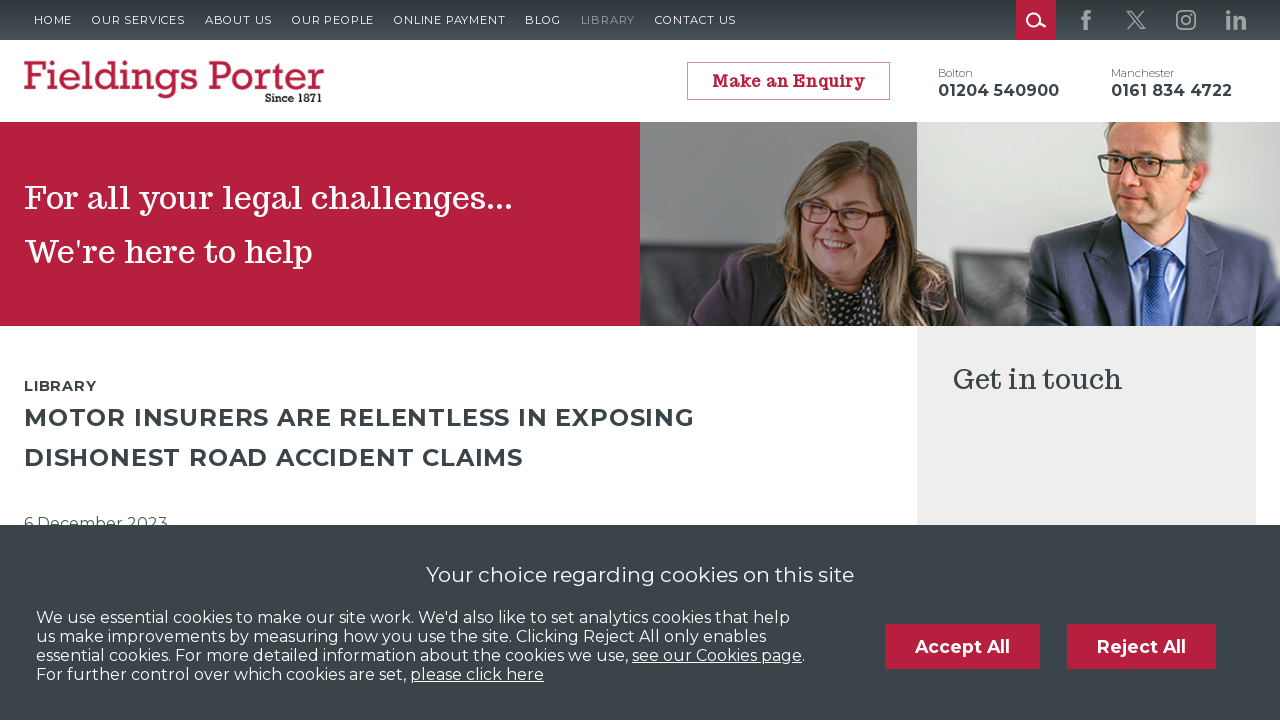

--- FILE ---
content_type: text/html; charset=UTF-8
request_url: https://www.fieldingsporter.co.uk/site/library/legalnews/motor_insurers_are_relentless_in_exposing_dishonest_claims.html
body_size: 46471
content:
<!DOCTYPE html SYSTEM "about:legacy-compat">
<html lang="en">
<head>
<meta http-equiv="Content-Type" content="text/html; charset=UTF-8">
<meta property="cms:privacy-version" content="version-2023">
<meta name="viewport" content="width=device-width, initial-scale=1.0">
<meta name="apple-touch-fullscreen" content="YES">
<link rel="apple-touch-icon" href="/images/mobile/apple-touch-icon.png">
<meta property="og:site_name" content="Fieldings Porter">
<meta property="og:locale" content="en_GB">
<meta property="og:type" content="article">
<meta property="og:title" content="Motor Insurers Are Relentless in Exposing Dishonest Road Accident Claims - Fieldings Porter Solicitors - Manchester, Bolton &amp; Lancashire">
<title>Motor Insurers Are Relentless in Exposing Dishonest Road Accident Claims - Fieldings Porter Solicitors - Manchester, Bolton & Lancashire</title>
<meta name="twitter:card" content="summary">
<meta name="twitter:title" content="Motor Insurers Are Relentless in Exposing Dishonest Road Accident Claims - Fieldings Porter Solicitors - Manchester, Bolton &amp; Lancashire">
<meta name="description" content="Road traffic accidents happen in the twinkling of an eye and it is not at all surprising that those involved often give differing accounts of what occurred. As a...">
<meta property="og:description" content="Road traffic accidents happen in the twinkling of an eye and it is not at all surprising that those involved often give differing accounts of what occurred. As a...">
<meta name="twitter:description" content="Road traffic accidents happen in the twinkling of an eye and it is not at all surprising that those involved often give differing accounts of what occurred. As a...">
<link href="/favicon.ico" rel="shortcut icon">
<link href="//fonts.googleapis.com/css?family=Montserrat:300,400,700%7CTrocchi" rel="stylesheet" type="text/css">
<!--[info:API/4]-->

<link rel="stylesheet" type="text/css" media="screen" href="/css/compiled/main2_202412171042.css">
<link rel="stylesheet" type="text/css" media="print" href="/css/print.css">

<meta name="robots" content="index,follow">
<!--select custom CSS for node NB:inherits all linked css on parent nodes, from root node to ensure same styling-->

<script src="https://ajax.googleapis.com/ajax/libs/jquery/1.11.1/jquery.min.js"></script><script type="text/javascript" src="/global/cms4/js/cms_minified/cms_core.js"></script><!--Compiled JS file last generated 202412171042--><script type="text/javascript" src="/javascript/compiled/all_202412171042.js"></script><!--Yahoo analytics is not enabled on this site.--><script>

                function addGTM() {
                  console.log('GTM : Tracking Enabled?'+_CMSTrackingEnabled('GA'));
                  var GA_Allowed = _CMSTrackingEnabled('GA');
                  var TP_Allowed = _CMSTrackingEnabled('TP');
                  
                  if ( GA_Allowed ) {
                      var GTM_event = 'gtm.js';
                                (function(w,d,s,l,i){w[l]=w[l]||[];w[l].push({'gtm.start':
                new Date().getTime(),event:GTM_event});var f=d.getElementsByTagName(s)[0],
                j=d.createElement(s),dl=l!='dataLayer'?'&l='+l:'';j.async=true;j.src=
                '//www.googletagmanager.com/gtm.js?id='+i+dl;f.parentNode.insertBefore(j,f);
                })(window,document,'script','dataLayer','GTM-NRTV6WT');

                  }
                }

            </script><script>var isMobile = true,isTablet = true,isDesktop = true;</script><script>var bannerImageCount = 1;</script><style>.bg-image,.bg-image-1 {background-image:url('/cms/photo/banners/fp_nad_22_banner.jpg');}</style>
<meta name="google-site-verification" content="URnbEiN-cZLcjv9cV-xt8ph3gLahNjTECAHz_nOMoJI">
</head>
<body class="section-library section-legalnews section type-default alt-ver-spd" id="legalnews">
<noscript><iframe src="https://www.googletagmanager.com/ns.html?id=GTM-NRTV6WT" height="0" width="0" style="display:none;visibility:hidden"></iframe></noscript>
<!--UdmComment--><div id="wrapper" class="wrapper">
<header id="header" class="header cmstarget"><div class="header-top"><div id="header-top-inner" class="header-inner inner">
<nav id="nav" class="nav">
<ul class="menu menu-level-1" data-level="1">
<li class="item item-home"><a class="link level-1" href="/">Home</a></li>
<li class="item item-services"><a class="link level-1" href="/site/services/">Our Services</a></li>
<li class="item item-for_businesses has-sub-menu">
<a class="link level-1" href="/site/for_businesses/businessintro/">Services for Businesses</a><ul class="sub-menu sub-menu-for_businesses menu-level-2" data-level="2">
<li class="item item-businessintro"><a class="link level-2" href="/site/for_businesses/businessintro/">Introduction</a></li>
<li class="item item-business_contracts"><a class="link level-2" href="/site/for_businesses/business_contracts/">Business Contracts</a></li>
<li class="item item-business_leases"><a class="link level-2" href="/site/for_businesses/business_leases/">Business Leases</a></li>
<li class="item item-charities"><a class="link level-2" href="/site/for_businesses/charities/">Charities</a></li>
<li class="item item-corporate_finance"><a class="link level-2" href="/site/for_businesses/corporate_finance/">Corporate Finance</a></li>
<li class="item item-commercial_litigation"><a class="link level-2" href="/site/for_businesses/commercial_litigation/">Commercial Litigation</a></li>
<li class="item item-commercial_property"><a class="link level-2" href="/site/for_businesses/commercial_property/">Commercial Property</a></li>
<li class="item item-company_services"><a class="link level-2" href="/site/for_businesses/company_services/">Company Services</a></li>
<li class="item item-employer"><a class="link level-2" href="/site/for_businesses/employer/">Employer</a></li>
<li class="item item-landlord_and_tenant"><a class="link level-2" href="/site/for_businesses/landlord_and_tenant/">Landlord & Tenant</a></li>
<li class="item item-licensing"><a class="link level-2" href="/site/for_businesses/licensing/">Licensing</a></li>
</ul>
</li>
<li class="item item-for_individuals has-sub-menu">
<a class="link level-1" href="/site/for_individuals/individualsintro/">Services for Individuals</a><ul class="sub-menu sub-menu-for_individuals menu-level-2" data-level="2">
<li class="item item-individualsintro"><a class="link level-2" href="/site/for_individuals/individualsintro/">Introduction</a></li>
<li class="item item-agricultural-solicitors"><a class="link level-2" href="/site/for_individuals/agricultural-solicitors/">Agricultural Solicitors</a></li>
<li class="item item-clinical_negligence"><a class="link level-2" href="/site/for_individuals/clinical_negligence/">Clinical Negligence</a></li>
<li class="item item-contested_probate"><a class="link level-2" href="/site/for_individuals/contested_probate/">Contested Probate </a></li>
<li class="item item-conveyancing"><a class="link level-2" href="/site/for_individuals/conveyancing/">Conveyancing</a></li>
<li class="item item-criminal"><a class="link level-2" href="/site/for_individuals/criminal/">Criminal</a></li>
<li class="item item-criminal_injury_compensation"><a class="link level-2" href="/site/for_individuals/criminal_injury_compensation/">Criminal Injury Compensation</a></li>
<li class="item item-employment"><a class="link level-2" href="/site/for_individuals/employment/">Employment</a></li>
<li class="item item-flpfamily"><a class="link level-2" href="/site/for_individuals/flpfamily/">Family </a></li>
<li class="item item-housing"><a class="link level-2" href="/site/for_individuals/housing/">Housing</a></li>
<li class="item item-lifetime_planning"><a class="link level-2" href="/site/for_individuals/lifetime_planning/">Lifetime Planning</a></li>
<li class="item item-litigation_disputes"><a class="link level-2" href="/site/for_individuals/litigation_disputes/">Litigation Disputes</a></li>
<li class="item item-personal_injury"><a class="link level-2" href="/site/for_individuals/personal_injury/">Personal Injury</a></li>
<li class="item item-probate"><a class="link level-2" href="/site/for_individuals/probate/">Probate  Estate Administration</a></li>
<li class="item item-professional_negligence"><a class="link level-2" href="/site/for_individuals/professional_negligence/">Professional Negligence</a></li>
<li class="item item-wills"><a class="link level-2" href="/site/for_individuals/wills/">Wills</a></li>
<li class="item item-lasting_powers_of_attorney"><a class="link level-2" href="/site/for_individuals/lasting_powers_of_attorney/">Lasting Powers of Attorney</a></li>
<li class="item item-court-of-protection-applications"><a class="link level-2" href="/site/for_individuals/court-of-protection-applications/">Court of Protection Applications</a></li>
</ul>
</li>
<li class="item item-about has-sub-menu">
<a class="link level-1" href="/site/about/introabout/">About Us</a><ul class="sub-menu sub-menu-about menu-level-2" data-level="2">
<li class="item item-introabout"><a class="link level-2" href="/site/about/introabout/">Introduction</a></li>
<li class="item item-history"><a class="link level-2" href="/site/about/history/">Firm History</a></li>
<li class="item item-150-years"><a class="link level-2" href="/site/about/150-years/">150 Years</a></li>
<li class="item item-our-accreditations"><a class="link level-2" href="/site/about/our-accreditations/">Our accreditations</a></li>
<li class="item item-firmnews"><a class="link level-2" href="/site/about/firmnews/">Our News</a></li>
<li class="item item-testimonials"><a class="link level-2" href="/site/about/testimonials/">What Our Clients Say</a></li>
<li class="item item-recruitment"><a class="link level-2" href="/site/about/recruitment/">Careers</a></li>
<li class="item item-charityoftheyear"><a class="link level-2" href="/site/about/charityoftheyear/">Charity Of The Year</a></li>
<li class="item item-community"><a class="link level-2" href="/site/about/community/">Community</a></li>
<li class="item item-bwfc"><a class="link level-2" href="/site/about/bwfc/">BWFC</a></li>
<li class="item item-blogs"><a class="link level-2" href="/site/blog/">Blog</a></li>
<li class="item item-newsletters"><a class="link level-2" href="/site/about/newsletters/">Newsletters</a></li>
</ul>
</li>
<li class="item item-people"><a class="link level-1" href="/site/people/">Our People</a></li>
<li class="item item-onlinepayment"><a class="link level-1" href="/site/onlinepayment/">Online Payment</a></li>
<li class="item item-blog has-sub-menu">
<a class="link level-1" href="/site/blog/">Blog</a><ul class="sub-menu sub-menu-blog menu-level-2" data-level="2">
<li class="item item-charity"><a class="link level-2" href="/site/blog/charity/">Charity</a></li>
<li class="item item-commercial-blog"><a class="link level-2" href="/site/blog/commercial-blog/">Commercial</a></li>
<li class="item item-conveyancing_blog"><a class="link level-2" href="/site/blog/conveyancing_blog/">Conveyancing</a></li>
<li class="item item-covid19-coronavirus-blog"><a class="link level-2" href="/site/blog/covid19-coronavirus-blog/">COVID-19 Coronavirus</a></li>
<li class="item item-criminal-blog"><a class="link level-2" href="/site/blog/criminal-blog/">Criminal</a></li>
<li class="item item-dispute_resolution_and_civil_litigation"><a class="link level-2" href="/site/blog/dispute_resolution_and_civil_litigation/">Dispute Resolution and Civil Litigation</a></li>
<li class="item item-family-blog"><a class="link level-2" href="/site/blog/family-blog/">Family</a></li>
<li class="item item-private-client"><a class="link level-2" href="/site/blog/private-client/">Private Client</a></li>
</ul>
</li>
<li class="item item-library has-sub-menu">
<a class="link level-1 active" href="/site/library/legalnews/">Library</a><ul class="sub-menu sub-menu-library menu-level-2" data-level="2">
<li class="item item-legalnews"><a class="link level-2" href="/site/library/legalnews/">Latest Legal News</a></li>
<li class="item item-family"><a class="link level-2" href="/site/library/family/">Family and Matrimonial</a></li>
<li class="item item-residential"><a class="link level-2" href="/site/library/residential/">Residential Property</a></li>
<li class="item item-trust"><a class="link level-2" href="/site/library/trust/">Trust, Wills and Probate</a></li>
<li class="item item-finplan"><a class="link level-2" href="/site/library/finplan/">Tax and Financial Planning</a></li>
<li class="item item-pi"><a class="link level-2" href="/site/library/pi/">Personal Injury</a></li>
<li class="item item-privategeneral"><a class="link level-2" href="/site/library/privategeneral/">Other Private Client Topics</a></li>
<li class="item item-tax"><a class="link level-2" href="/site/library/tax/">Tax</a></li>
<li class="item item-infotech"><a class="link level-2" href="/site/library/infotech/">IP & IT</a></li>
<li class="item item-landlord"><a class="link level-2" href="/site/library/landlord/">Landlord, Tenant and Property</a></li>
<li class="item item-employmentlib"><a class="link level-2" href="/site/library/employmentlib/">Employment Library</a></li>
<li class="item item-commercialgeneral"><a class="link level-2" href="/site/library/commercialgeneral/">Other Commercial Topics</a></li>
</ul>
</li>
<li class="item item-contact has-sub-menu">
<a class="link level-1" href="/site/contact/solicitors_bolton/">Contact Us</a><ul class="sub-menu sub-menu-contact menu-level-2" data-level="2">
<li class="item item-solicitors_bolton"><a class="link level-2" href="/site/contact/solicitors_bolton/">Bolton Office</a></li>
<li class="item item-solicitors_manchester"><a class="link level-2" href="/site/contact/solicitors_manchester/">Manchester Office</a></li>
<li class="item item-online_enquiry"><a class="link level-2" href="/site/contact/online_enquiry/">Make an Enquiry</a></li>
<li class="item item-request_a_callback"><a class="link level-2" href="/site/contact/request_a_callback/">Request a Callback</a></li>
</ul>
</li>
<li class="item item-pricing has-sub-menu">
<a class="link level-1" href="/site/pricing/">Pricing</a><ul class="sub-menu sub-menu-pricing menu-level-2" data-level="2">
<li class="item item-debt-recovery-pricing"><a class="link level-2" href="/site/pricing/debt-recovery-pricing/">Debt Recovery Pricing</a></li>
<li class="item item-tribunal-pricing-employees"><a class="link level-2" href="/site/pricing/tribunal-pricing-employees/">Employment Tribunal Pricing For Employees</a></li>
<li class="item item-tribunal-pricing-employers"><a class="link level-2" href="/site/pricing/tribunal-pricing-employers/">Employment Tribunal Pricing For Employers</a></li>
<li class="item item-freehold-res-purchase-pricing"><a class="link level-2" href="/site/pricing/freehold-res-purchase-pricing/">Freehold Residential Purchase Pricing</a></li>
<li class="item item-leasehold-res-purchase-pricing"><a class="link level-2" href="/site/pricing/leasehold-res-purchase-pricing/">Leasehold Residential Purchase Pricing</a></li>
<li class="item item-licensing-application-pricing"><a class="link level-2" href="/site/pricing/licensing-application-pricing/">Licensing Application Pricing in Relation to Businesses</a></li>
<li class="item item-motoring-offences-pricing"><a class="link level-2" href="/site/pricing/motoring-offences-pricing/">Motoring Offences Pricing</a></li>
<li class="item item-probate-pricing"><a class="link level-2" href="/site/pricing/probate-pricing/">Probate Pricing</a></li>
<li class="item item-remortgage-pricing"><a class="link level-2" href="/site/pricing/remortgage-pricing/">Remortgage Pricing</a></li>
<li class="item item-residential-sale-pricing"><a class="link level-2" href="/site/pricing/residential-sale-pricing/">Residential Sale Pricing</a></li>
</ul>
</li>
</ul>
</nav><ul class="social-icons" id="social-icons">
<li class="facebook has-icon">
<a class="icon-link" href="https://www.facebook.com/Fieldings-Porter-150-Year-Anniversary-105078488170659" target="_blank"><span class="hidden">facebook</span></a><svg class="icon icon-facebook"><use xmlns:xlink="http://www.w3.org/1999/xlink" xlink:href="/images/icons/icon-library.svg#icon-facebook"></use></svg>
</li>
<li class="twitter has-icon">
<a class="icon-link" href="https://twitter.com/FieldingsPorter" target="_blank"><span class="hidden">twitter</span></a><svg class="icon icon-twitter"><use xmlns:xlink="http://www.w3.org/1999/xlink" xlink:href="/images/icons/icon-library.svg#icon-twitter"></use></svg>
</li>
<li class="instagram has-icon">
<a class="icon-link" href="https://www.instagram.com/fieldings_porter" target="_blank"><span class="hidden">instagram</span></a><svg class="icon icon-instagram"><use xmlns:xlink="http://www.w3.org/1999/xlink" xlink:href="/images/icons/icon-library.svg#icon-instagram"></use></svg>
</li>
<li class="linkedin has-icon">
<a class="icon-link" href="https://www.linkedin.com/company/fieldings-porter-solicitors-bolton/" target="_blank"><span class="hidden">linkedin</span></a><svg class="icon icon-linkedin"><use xmlns:xlink="http://www.w3.org/1999/xlink" xlink:href="/images/icons/icon-library.svg#icon-linkedin"></use></svg>
</li>
</ul>
<div class="action search-toggle has-icon">
<a class="icon-link" href="/site/search/" data-trigger="toggle"><span class="hidden">Search</span></a><svg class="icon icon-search"><use xmlns:xlink="http://www.w3.org/1999/xlink" xlink:href="/images/icons/icon-library.svg#icon-search"></use></svg><svg class="icon icon-close"><use xmlns:xlink="http://www.w3.org/1999/xlink" xlink:href="/images/icons/icon-library.svg#icon-close"></use></svg>
</div>
<div class="search-container" id="search-container"><form method="GET" action="/site/search/" id="search-form" name="search-form" class="search-form">
<label class="search-label" for="search-input">Search</label><div class="search-bar">
<input placeholder="Search..." type="search" class="search-input" id="search-input" value="" name="q" size="10"><input type="hidden" name="m" value="any"><label class="search-button has-icon"><button id="search-submit" name="search-submit" type="submit" class="search-submit"></button><span class="hidden icon-link">Search</span><svg class="icon icon-search"><use xmlns:xlink="http://www.w3.org/1999/xlink" xlink:href="/images/icons/icon-library.svg#icon-search"></use></svg></label>
</div>
</form></div>
</div></div>
<div class="header-bottom"><div class="header-bottom-inner inner">
<a id="company-logo-link" class="company-logo-link" href="/"><img id="company-logo" class="company-logo" alt="Fieldings Porter" src="/images/logos/logo.png"></a><div class="header-contact">
<ul class="office-list office-multi">
<li class="office"><ul class="office-meta">
<li class="office-title"><a class="title" href="/site/contact/solicitors_bolton/">Bolton</a></li>
<li class="office-contact"><ul><li class="phone">01204 540900</li></ul></li>
</ul></li>
<li class="office"><ul class="office-meta">
<li class="office-title"><a class="title" href="/site/contact/solicitors_manchester/">Manchester</a></li>
<li class="office-contact"><ul><li class="phone">0161 834 4722</li></ul></li>
</ul></li>
</ul>
<ul class="calls-to-action" id="calls-to-action"><li class="action enquiry"><a href="#block-form-wrapper">Make an Enquiry</a></li></ul>
</div>
</div></div></header><div id="hero" class="hero cmstarget">
<!--/UdmComment--><div id="hero-inner" class="hero-inner inner">
<div class="bg-image"></div>
<div id="hero-tagline" class="hero-tagline">
<div class="cms default block" id="Object_582105" data-cms-global-obj="1"><div class="content"><p>For all your legal challenges...</p><p>We&#39;re here to help</p></div></div>
<div class="cmstarget hero-tagline-blocks" id="hero-tagline-blocks" data-cms-target-desc="Hero Tagline Blocks"></div>
<div class="cmstarget default-hero-tagline-blocks" id="default-hero-tagline-blocks" data-cms-target-desc="Default Hero Tagline Blocks (only effective on cms-global)"></div>
</div>
<div class="grey-box"></div>
</div>
<!--UdmComment-->
</div>
<main id="main" class="main inner"><section id="container-centre" class="cmstarget column centre"><!--/UdmComment--><p class="section-title">Library</p>
<div class="cms block block-text" id="Object_581687">
<div class="block-header">
<h1 class="title h1">Motor Insurers Are Relentless in Exposing Dishonest Road Accident Claims</h1>
<time id="ts_581687" class="datetime" datetime="2023-12-06 00:00"><script type="text/javascript">var d=doDate('2023-12-06 00:00','d MMM y',1);if($('#ts_581687').html().indexOf(d)==-1){$('#ts_581687').append(d)}</script></time>
</div>
<div class="content"><p>Road traffic accidents happen in the twinkling of an eye and it is not at all surprising that those involved often give differing accounts of what occurred. As a High Court ruling showed, however, motor insurers are relentless in their pursuit of those whom they suspect of trying to pull the wool over their eyes.</p><p>The case concerned a delivery rider who alleged that his motorcycle was stationary when a car struck it from behind. In seeking compensation, he asserted, amongst other things, that the motorcycle was rendered undriveable and that he had to hire a replacement vehicle. Together with relatively modest sums in respect of personal injuries, lost earnings and expenses, he claimed reimbursement of over &pound;74,000 in vehicle hire charges from the car driver's insurers.</p><p>The insurers later obtained CCTV footage which, they contended, undermined his account of the accident. It was common ground that the footage supported the car driver's case that the motorcycle was not stationary and that it clipped the car's offside whilst weaving through traffic.</p><p>Documents were also presented by the insurers which they said demonstrated that the motorcycle was not damaged to the extent that it was unroadworthy and that the rider was able to, and did, continue to use it following the collision. The documents were said to be wholly inconsistent with his assertion that he needed to hire a replacement vehicle.</p><p>Following disclosure of that evidence, the rider's solicitors gave notice to discontinue his claim. The insurers, however, did not leave the matter there: taking the view that his claim was fundamentally dishonest and that he had made sworn statements which he knew to be false, they applied for permission to seek his committal to prison for contempt of court.</p><p>Ruling on the matter, the Court found that the insurers had come nowhere near to establishing, to the criminal standard of proof, an arguable case of contempt in respect of the personal injury elements of his claim. Those elements were extremely modest when compared to his hire charges claim.</p><p>However, the Court went on to find that the insurers had, on the face of it, shown a strong case that he knew his account of the accident was untrue and that he knowingly advanced a false claim in respect of vehicle hire, storage and recovery charges. It was in the public interest for those aspects of the committal application to proceed to a full hearing. If ultimately found in contempt, the rider would be exposed to a maximum penalty of two years' imprisonment, an unlimited fine or both.</p></div>
</div>
<!--UdmComment--><div class="disclaimer-block"><div class="disclaimer">The contents of this article are intended for general information purposes only and shall not be deemed to be, or constitute legal advice.  We cannot accept responsibility for any loss as a result of acts or omissions taken in respect of this article.</div></div>
<!--prevent self closing div--></section><aside id="container-right" class="cmstarget right column"><div id="block-form-wrapper"><div id="block-form-container-fallback" class="block-form-container"><div class="cms block-form block" id="Object_751623" data-cms-global-obj="1"><div class="content"><p class="title h3">Get in touch</p><script src="https://webcalc.perfectportal.co.uk/apps/webcalc/v2.0/embed.b2b8f914-98ed-4c4a-958f-a02d251f20c7.js" defer></script><div id="b2b8f914-98ed-4c4a-958f-a02d251f20c7"><span class="hidden">&nbsp;</span></div></div></div></div></div>
<nav id="sub-nav" class="sub-nav">
<ul class="sub-menu sub-menu-library menu-level-1" data-level="1">
<li class="item item-legalnews"><a class="link level-1 active" href="/site/library/legalnews/">Latest Legal News</a></li>
<li class="item item-family"><a class="link level-1" href="/site/library/family/">Family and Matrimonial</a></li>
<li class="item item-residential"><a class="link level-1" href="/site/library/residential/">Residential Property</a></li>
<li class="item item-trust"><a class="link level-1" href="/site/library/trust/">Trust, Wills and Probate</a></li>
<li class="item item-finplan"><a class="link level-1" href="/site/library/finplan/">Tax and Financial Planning</a></li>
<li class="item item-pi"><a class="link level-1" href="/site/library/pi/">Personal Injury</a></li>
<li class="item item-privategeneral"><a class="link level-1" href="/site/library/privategeneral/">Other Private Client Topics</a></li>
<li class="item item-tax"><a class="link level-1" href="/site/library/tax/">Tax</a></li>
<li class="item item-infotech"><a class="link level-1" href="/site/library/infotech/">IP &amp; IT</a></li>
<li class="item item-landlord"><a class="link level-1" href="/site/library/landlord/">Landlord, Tenant and Property</a></li>
<li class="item item-employmentlib"><a class="link level-1" href="/site/library/employmentlib/">Employment Library</a></li>
<li class="item item-commercialgeneral"><a class="link level-1" href="/site/library/commercialgeneral/">Other Commercial Topics</a></li>
</ul>
</nav><div class="cms block-adverts advert-rotator block" id="Object_597248" data-cms-global-obj="1"><div class="content"><ul><li><h4>Moving House?</h4><p>Do you need an online conveyancing quote? Receive&nbsp;a highly competitive fixed price quote with no hidden surprises.</p><div class="find-out-more"><a href="/site/for_individuals/conveyancing/">Find out more</a></div></li><li><h4><a href="https://fieldingsporter.typeform.com/to/fHkybx" target="_blank">Need to review your&nbsp;Will?</a></h4><p>Need expert advice and guidance? Find out more</p><div class="find-out-more"><a href="/site/for_individuals/wills/">Find out more</a></div></li><li><h4>Accident Claim?</h4><p>Call 01204 540 900&nbsp;(between 8am and 8pm)</p><div class="find-out-more"><a href="/site/for_individuals/personal_injury/">Find out more</a></div></li><li><h4>Conveyancing Enquiry?</h4><p>Call 01204 540 900&nbsp;(between 8am and 8pm) or request a quote online</p><div class="find-out-more"><a href="">Find out more</a></div></li></ul></div></div>
<a class="anchorTag" id="597249"><!--prevents self closing div--></a><div class="cms list news-items block-news" data-cms-global-obj="1">
<!--this prevents a self-closing h2, which will break mozilla--><article class="item news thirdparty"><div class="list-header">
<h2 class="title h3"><a href="/site/library/legalnews/construction_industry_vat.html">Construction Industry VAT Changes Ahead</a></h2>
<div id="date_ctrl_597249_1" class="sortdate" style="display:none">2019-10-04 23:00</div>
<time id="dt5972491" datetime="2019-10-04 23:00" class="datetime"><script type="text/javascript">var dt=doDate('2019-10-04 23:00','d-NNN','1');if(document.getElementById('dt5972491').innerHTML !=dt){document.getElementById('dt5972491').innerHTML=dt};</script></time>
</div>
<div class="content latestnews7"> Businesses in the  construction industry are reminded that on 1 October 2020 the new VAT  domestic reverse charge will come into force. This is being introduced  as an anti-fraud measure and will see a major change in accounting for  VAT on some construction...</div>
<div class="meta"><a class="read-more" href="/site/library/legalnews/construction_industry_vat.html"><span>Read more</span></a></div></article><article class="item news thirdparty"><div class="list-header">
<h2 class="title h3"><a href="/site/library/legalnews/who_pays_the_rates.html">Who Pays the Rates?</a></h2>
<div id="date_ctrl_597249_2" class="sortdate" style="display:none">2019-10-04 23:00</div>
<time id="dt5972492" datetime="2019-10-04 23:00" class="datetime"><script type="text/javascript">var dt=doDate('2019-10-04 23:00','d-NNN','1');if(document.getElementById('dt5972492').innerHTML !=dt){document.getElementById('dt5972492').innerHTML=dt};</script></time>
</div>
<div class="content latestnews7"> When a company that is the tenant of a property goes into liquidation, it is normal for the liquidator to disclaim the lease on the premises.  Business rates must be paid by the 'person entitled to possession of the property' ( Local Government Finance Act...</div>
<div class="meta"><a class="read-more" href="/site/library/legalnews/who_pays_the_rates.html"><span>Read more</span></a></div></article><article class="item news thirdparty"><div class="list-header">
<h2 class="title h3"><a href="/site/library/legalnews/tenancy_deposit_protection_schemes_rules.html">Tenancy Deposit Protection Schemes - Rules</a></h2>
<div id="date_ctrl_597249_3" class="sortdate" style="display:none">2019-10-04 00:00</div>
<time id="dt5972493" datetime="2019-10-04 00:00" class="datetime"><script type="text/javascript">var dt=doDate('2019-10-04 00:00','d-NNN','1');if(document.getElementById('dt5972493').innerHTML !=dt){document.getElementById('dt5972493').innerHTML=dt};</script></time>
</div>
<div class="content latestnews7"> If you are a landlord it is vital that you are aware of the requirement that all deposits taken by landlords and letting agents for Assured Shorthold Tenancies (AST) in England and Wales must be protected by a tenancy deposit protection scheme.  There are...</div>
<div class="meta"><a class="read-more" href="/site/library/legalnews/tenancy_deposit_protection_schemes_rules.html"><span>Read more</span></a></div></article><article class="item news thirdparty"><div class="list-header">
<h2 class="title h3"><a href="/site/library/legalnews/tips_for_business_borrowers.html">Tips for Business Borrowers</a></h2>
<div id="date_ctrl_597249_4" class="sortdate" style="display:none">2019-10-03 10:34</div>
<time id="dt5972494" datetime="2019-10-03 10:34" class="datetime"><script type="text/javascript">var dt=doDate('2019-10-03 10:34','d-NNN','1');if(document.getElementById('dt5972494').innerHTML !=dt){document.getElementById('dt5972494').innerHTML=dt};</script></time>
</div>
<div class="content latestnews7"> With the economy improving, businesses will be thinking about financing the expected expansion of trade. Borrowing cost often dominates the thinking, but it isn&rsquo;t all about the cost of the loan. In order to negotiate the right deal, here are some tips...</div>
<div class="meta"><a class="read-more" href="/site/library/legalnews/tips_for_business_borrowers.html"><span>Read more</span></a></div></article>
</div>
<!--/UdmComment--><!--UdmComment--><!--prevent self closing div--></aside><aside id="container-left" class="cmstarget left column"><!--UdmComment--><!--prevent self closing div--></aside></main><div id="footer-wrapper" class="footer-wrapper">
<div id="pre-footer" class="pre-footer cmstarget">
<!--/UdmComment--><div id="pre-footer-inner" class="pre-footer-inner inner"></div>
<div class="pre-footer-accreditations-container inner"><div id="pre-footer-accreditations" class="pre-footer-accreditations cmstarget"><div class="cms footer-logos block" id="Object_582112" data-cms-global-obj="1"><div class="content"><ul><li><a href="http://www.lawsociety.org.uk/support-services/accreditation/lexcel/" target="_blank"><span class="load" data-image="lexcel.jpg">Lexcel </span> </a></li><li><a href="http://www.lawsociety.org.uk/support-services/accreditation/conveyancing-quality-scheme/" target="_blank"><span class="load" data-image="conveyancing_logo.jpg">Conveyancing Quality </span> </a></li><li><a href="http://www.lawsociety.org.uk/support-services/accreditation/criminal-litigation/" target="_blank"><span class="load" data-image="criminal.jpg">Criminal Litigation </span> </a></li><li><a href="https://www.step.org/" target="_blank"><span class="load" data-image="step.jpg">STEP </span></a></li><li><a href="https://actaps.com/" target="_blank"><span class="load" data-image="actaps.jpg">ACTAPS</span> </a></li><li><a href="https://www.livingwage.org.uk/" target="_blank"><span class="load" data-image="living-wage.jpg">Living Wage</span> </a></li><li><a href="https://resolution.org.uk/" target="_blank"><span class="load" data-image="resolution.jpg">Resolution</span> </a></li><li><a href="https://registry.blockmarktech.com/certificates/81604a51-0185-4ccd-ae32-16b65a8e9018/" target="_blank"><span class="load" data-image="cyber-essentials-logo.png">Cyber Essentials</span> </a></li></ul></div></div></div></div>
<!--UdmComment-->
</div>
<footer id="footerContainer" class="cmstarget footer"><div id="footer-inner" class="footer-inner inner">
<div class="block-footer footer-nav" id="footer-nav"></div>
<div class="footer-office"><ul class="office-list office-multi">
<li class="office"><ul class="office-meta">
<li class="office-brand"><span class="brand">Fieldings Porter</span></li>
<li class="office-address"><ul>
<li class="address-1">Silverwell House</li>
<li class="address-2">32 Silverwell Street</li>
<li class="city">Bolton</li>
<li class="county">Lancashire</li>
<li class="post-code">BL1 1PT</li>
</ul></li>
<li class="office-contact"><ul>
<li class="phone">01204 540900</li>
<li class="fax">01204 362129</li>
</ul></li>
</ul></li>
<li class="office"><ul class="office-meta">
<li class="office-brand"><span class="brand">Fieldings Porter</span></li>
<li class="office-address"><ul>
<li class="address-1">2nd floor, 3 Hardman Square</li>
<li class="address-2">Spinningfields</li>
<li class="city">Manchester</li>
<li class="post-code">M3 3EB</li>
</ul></li>
<li class="office-contact"><ul>
<li class="phone">0161 834 4722</li>
<li class="fax">0161 832 9916</li>
</ul></li>
</ul></li>
</ul></div>
<div class="cms footer-menu block-footer block" id="Object_582106" data-cms-global-obj="1"><div class="content"><ul class="footer-links"><li><a href="/site/help/accessibility/">Accessibility</a></li><li><a href="/site/help/complaints/">Complaints Procedure</a></li><li><a href="/site/help/disclaimer/">Legal Disclaimer</a></li><li><a href="/site/help/privacy/">Privacy Policy</a></li><li><a href="/site/help/behaviour-policy/">Behaviour Policy</a></li><li><a href="/cms/document/fp-privacy-notice-27th-november-2025.pdf">Privacy Notice</a></li><li><a data-trigger="cookies" href="#">Cookies</a></li><li><a href="/site/sitemap/">Sitemap</a></li></ul></div></div>
<div class="cms footer-text block-footer block" id="Object_582113" data-cms-global-obj="1"><div class="content"><p>&copy; Fieldings Porter Solicitors<br />All rights reserved.<br />Authorised and regulated<br />by the <a href="https://www.sra.org.uk/" target="_blank">Solicitors<br />Regulation Authority</a>.<br /><br />SRA Number: 173996<br />VAT number: 145394653</p><!-- Start of SRA Digital Badge code --><div style="margin-top:1.5rem;max-width:275px;max-height:163px;"><div style="position: relative;padding-bottom: 59.1%;height: auto;overflow: hidden;"><iframe allowtransparency="true" frameborder="0" scrolling="no" src="https://cdn.yoshki.com/iframe/55845r.html" style="border:0px; margin:0px; padding:0px; backgroundColor:transparent; top:0px; left:0px; width:100%; height:100%; position: absolute;"></iframe></div></div><!-- End of SRA Digital Badge code --></div></div>
</div>
<!--prevent self closing div--></footer><!--/UdmComment-->
</div>
</div>
<div id="ccc-notify" role="region" class="cookie-bar cms-cookies-2023 hidden" data-cms-essentials="Apache cookie_option_shown privacy_cookie_status _cmsdevice sid">
<span class="cookies-title h4">Your choice regarding cookies on this site</span><div id="ccc-notify-outer" class="cookie-bar-inner">
<div class="ccc-notify-text cookie-bar-text"><p>We use essential cookies to make our site work. We'd also like to set analytics cookies that help us make improvements by measuring how you use the site. Clicking Reject All only enables essential cookies. For more detailed information about the cookies we use, <a href="/site/help/cookie_details.html" target="_blank">see our Cookies page</a>. For further control over which cookies are set, <a href="#" onclick="event.preventDefault();manageSettings('ccc-notify')">please click here</a></p></div>
<div class="ccc-notify-buttons cookie-buttons">
<button id="ccc-notify-accept" class="ccc-notify-button ccc-link ccc-tabbable button-cookies button-accept" onclick="manageCookies('enable')">Accept All</button><button class="ccc-notify-button ccc-link ccc-tabbable button-cookies button-transparent" onclick="manageCookies('disable')">Reject All</button>
</div>
</div>
</div>
<div id="cookies" role="region" class="modal cookie-modal hidden" data-cms-custom-intro=""><div id="ccc-content">
<div id="cc-panel" class="ccc-panel ccc-panel-1 modal-panel modal-panel-essential visible">
<p class="cookies-title h2" id="ccc-title">Our use of cookies.</p>
<div id="ccc-statement"><p>You can learn more detailed information in our <a target="_blank" rel="noopener" href="/site/help/privacy_help.html" class="ccc-link ccc-tabbable">Privacy Policy</a></p></div>
<div id="ccc-intro"><p>Some cookies are essential, whilst others help us improve your experience by providing insights into how the site is being used. The technology to maintain this privacy management relies on cookie identifiers. Removing or resetting your browser cookies will reset these preferences.
               </p></div>
<p class="cookies-title h3" id="ccc-necessary-title">Essential Cookies</p>
<p id="ccc-essential-description">These cookies enable core website functionality, and can only be disabled by changing your browser preferences.</p>
</div>
<div id="ccc-optional-categories" class="optional-categories modal-panel modal-panel-optional">
<div data-index="0" class="optional-cookie">
<div class="cookies-title h4 optional-cookie-header">Google Analytics Cookies</div>
<p class="optional-cookie-text">Google Analytics cookies help us to understand your experience of the website and do not store any personal data. Click <a href="/site/help/cookie_details.html">here</a> for a full list of Google Analytics cookies used on this site.</p>
<div class="onoffswitch-outer optional-cookie-checkbox"><div class="onoffswitch">
<label class="hidden" for="cms-google-analytics-cookies">google analytics cookies</label><input type="checkbox" name="cms-google-analytics-cookies" id="cms-google-analytics-cookies" class="onoffswitch-checkbox checkbox"><label class="onoffswitch-label" for="cms-google-analytics-cookies"><span id="ga-cook-fix" class="achecker" style="position:fixed;left:-1000px">Google Analytics Cookies</span><span class="onoffswitch-inner"></span><span class="onoffswitch-switch"></span></label>
</div></div>
</div>
<div data-index="1" class="optional-cookie">
<div class="cookies-title h4 optional-cookie-header">Third-Party Cookies</div>
<p class="optional-cookie-text">Third-Party cookies are set by our partners and help us to improve your experience of the website. Click <a href="/site/help/cookie_details.html">here</a> for a full list of third-party plugins used on this site.</p>
<div class="onoffswitch-outer optional-cookie-checkbox"><div class="onoffswitch">
<label class="hidden" for="cms-google-analytics-cookies">third party cookies</label><input type="checkbox" name="cms-third-party-cookies" id="cms-third-party-cookies" class="onoffswitch-checkbox checkbox"><label class="onoffswitch-label" for="cms-third-party-cookies"><span id="tp-cook-fix" class="achecker" style="position:fixed;left:-1000px">Third-party Cookies</span><span class="onoffswitch-inner"></span><span class="onoffswitch-switch"></span></label>
</div></div>
</div>
</div>
<div class="ccc-close cookie-buttons">
<button id="ccc-acceptAll" class="ccc-link ccc-tabbable button-cookies button-accept" tabindex="0" aria-labelledby="ccc-acceptall-label" onclick="manageCookies('enable');"><span id="ccc-acceptall-label">Accept All</span></button><button id="ccc-close" class="ccc-link ccc-tabbable button-cookies button-transparent" tabindex="0" aria-labelledby="ccc-close-label" onclick="manageCookies();"><span id="ccc-close-label">Save &amp; Close</span></button>
</div>
</div></div>
<div class="overlay" id="overlay"></div>
<!--UdmComment--><div id="mobile-ui" class="mobile-ui active">
<ul class="mobile-ui-buttons">
<li class="mobile-ui-button"><button id="ui-button-search" data-panel="search" class="ui-button ui-button-search"><span class="ui-button-inner"><svg class="icon icon-search"><use xmlns:xlink="http://www.w3.org/1999/xlink" xlink:href="/images/icons/icon-library.svg#icon-search"></use></svg><span class="icon-content">search</span></span></button></li>
<li class="mobile-ui-button"><button id="ui-button-phone" data-panel="phone" class="ui-button ui-button-phone"><span class="ui-button-inner"><svg class="icon icon-phone"><use xmlns:xlink="http://www.w3.org/1999/xlink" xlink:href="/images/icons/icon-library.svg#icon-phone"></use></svg><span class="icon-content">phone</span></span></button></li>
<li class="mobile-ui-button"><a id="ui-button-enquiry" class="ui-button ui-button-enquiry" href="#block-form-wrapper"><span class="ui-button-inner"><svg class="icon icon-enquiry"><use xmlns:xlink="http://www.w3.org/1999/xlink" xlink:href="/images/icons/icon-library.svg#icon-enquiry"></use></svg><span class="icon-content">enquiry</span></span></a></li>
<li class="mobile-ui-button"><button id="ui-button-menu" data-panel="menu" class="ui-button ui-button-menu"><span class="ui-button-inner"><svg class="icon icon-menu"><use xmlns:xlink="http://www.w3.org/1999/xlink" xlink:href="/images/icons/icon-library.svg#icon-menu"></use></svg><span class="icon-content">menu</span></span></button></li>
</ul>
<div id="mobile-ui-panels-container" class="mobile-ui-panels-container">
<div class="mobile-ui-panel-close has-icon"><svg class="icon icon-close"><use xmlns:xlink="http://www.w3.org/1999/xlink" xlink:href="/images/icons/icon-library.svg#icon-close"></use></svg></div>
<ul id="mobile-ui-panels" class="mobile-ui-panels">
<li id="mobile-ui-panel-search" class="mobile-ui-panel mobile-ui-panel-search">
<p class="title h1">Search site</p>
<div class="mobile-ui-panel-content"><div class="search-container"><form method="GET" action="/site/search/" name="search-form" class="search-form">
<label class="search-label" for="mobile-ui-search-input">Search</label><div class="search-bar">
<input placeholder="Search our site" type="search" class="search-input" id="mobile-ui-search-input" value="" name="q" size="10"><input type="hidden" name="ul" value=""><input type="hidden" name="m" value="any"><label class="search-button has-icon"><button name="search-submit" type="submit" class="search-submit"></button><span class="hidden icon-link">Search</span><svg class="icon icon-search"><use xmlns:xlink="http://www.w3.org/1999/xlink" xlink:href="/images/icons/icon-library.svg#icon-search"></use></svg></label>
</div>
</form></div></div>
</li>
<li id="mobile-ui-panel-phone" class="mobile-ui-panel mobile-ui-panel-phone">
<p class="title h1">Contact our offices</p>
<div class="mobile-ui-panel-content block"><ul class="office-list office-multi">
<li class="office"><ul class="office-meta">
<li class="office-title"><a class="title" href="/site/contact/solicitors_bolton/">Bolton</a></li>
<li class="office-contact"><ul><li class="phone">01204 540900</li></ul></li>
</ul></li>
<li class="office"><ul class="office-meta">
<li class="office-title"><a class="title" href="/site/contact/solicitors_manchester/">Manchester</a></li>
<li class="office-contact"><ul><li class="phone">0161 834 4722</li></ul></li>
</ul></li>
</ul></div>
</li>
<li id="mobile-ui-panel-enquiry" class="mobile-ui-panel mobile-ui-panel-enquiry"><p class="title h1">Make an enquiry</p></li>
<li id="mobile-ui-panel-menu" class="mobile-ui-panel mobile-ui-panel-menu"><nav id="mobile-ui-nav" class="mobile-ui-nav mobile-ui-panel-content" data-depth="2" data-parent="library"><div class="loading">
<span class="dot"></span><span class="dot"></span><span class="dot"></span>
</div></nav></li>
</ul>
</div>
</div>
<!--/UdmComment--><div id="rswidget_phcaK" style="position: relative;"></div>
<div class="cms-cookie-reload">
<script type="text/javascript">

				if( _CMSTrackingEnabled('TP') ) {

					var reviewSolicitors = document.getElementById('rswidget_phcaK');
					if (reviewSolicitors) {
						(function(document, script, id) {
							var js;
							if (document.getElementById(id)) return;
							js = document.createElement(script);
							js.id = id;
							js.src = "https://www.reviewsolicitors.co.uk/widget/rs.js";
							js.onload = function () {
								var props = {
									width : 400,
									r : 5,
									mr : 4,
									defaultposition : true,
									facebook: true,
									google: true,
									zIndex: 299
								};
								rs.loadWidget('rswidget_phcaK', 'side', 20578, props);
							};
							reviewSolicitors.appendChild(js);
						}(document, 'script', 'review-solicitors'));
					}
				}

			</script><script type="text/javascript">

				if ( _CMSTrackingEnabled('TP') ) {
					// Set to false if opt-in required
					var trackByDefault = true;
					function acEnableTracking() {
						var expiration = new Date(new Date().getTime() + 1000 * 60 * 60 * 24 * 30);
						document.cookie = "ac_enable_tracking=1; expires= " + expiration + "; path=/";
						acTrackVisit();
					}
					function acTrackVisit() {
						var trackcmp_email = '';
						var trackcmp = document.createElement("script");
						trackcmp.async = true;
						trackcmp.type = 'text/javascript';
						trackcmp.src = '//trackcmp.net/visit?actid=999996218&e='+encodeURIComponent(trackcmp_email)+'&r='+encodeURIComponent(document.referrer)+'&u='+encodeURIComponent(window.location.href);
						var trackcmp_s = document.getElementsByTagName("script");
						if (trackcmp_s.length) {
							trackcmp_s[0].parentNode.appendChild(trackcmp);
						} else {
							var trackcmp_h = document.getElementsByTagName("head");
							trackcmp_h.length && trackcmp_h[0].appendChild(trackcmp);
						}
					}
					if (trackByDefault || /(^|; )ac_enable_tracking=([^;]+)/.test(document.cookie)) {
						acEnableTracking();
					}
				}
			</script>
</div>
<link rel="stylesheet" type="text/css" media="print" href="/css/print.css">
</body>
</html>


--- FILE ---
content_type: text/css
request_url: https://www.fieldingsporter.co.uk/css/compiled/main2_202412171042.css
body_size: 73690
content:
@charset "UTF-8";.helper,dfn{font-style:italic}body,fieldset{margin:0}img,legend{border:0}.column.left,.column.right,.wrapper{-webkit-box-orient:vertical;-webkit-box-direction:normal}.helper,.speaker .speaker-quote,.staff-list .title{clear:both}html{box-sizing:border-box;-webkit-font-smoothing:antialiased;font-family:sans-serif;-ms-text-size-adjust:100%;-webkit-text-size-adjust:100%}*,:after,:before{box-sizing:inherit}article,aside,details,figcaption,figure,footer,header,hgroup,main,nav,section,summary{display:block}audio,canvas,progress,video{display:inline-block;vertical-align:baseline}audio:not([controls]){display:none;height:0}[hidden],template{display:none}a{background:0 0}a:active,a:hover{outline:0}abbr[title]{border-bottom:1px dotted}b,optgroup,strong{font-weight:700}h1{font-size:2em}mark{background:#ff0;color:#000}small{font-size:80%}sub,sup{font-size:75%;line-height:0;position:relative;vertical-align:baseline}sup{top:-.5em}sub{bottom:-.25em}svg:not(:root){overflow:hidden}figure{margin:1em 40px}hr{box-sizing:content-box;height:0}pre,textarea{overflow:auto}code,kbd,pre,samp{font-family:monospace,monospace;font-size:1em}button,input,optgroup,select,textarea{color:inherit;font:inherit;margin:0}button{overflow:visible}button,select{text-transform:none}button,html input[type=button],input[type=reset],input[type=submit]{-webkit-appearance:none;cursor:pointer}button[disabled],html input[disabled]{cursor:default}button::-moz-focus-inner,input::-moz-focus-inner{border:0;padding:0}input{line-height:normal}input[type=checkbox],input[type=radio]{box-sizing:border-box;padding:0}input[type=number]::-webkit-inner-spin-button,input[type=number]::-webkit-outer-spin-button{height:auto}input[type=search]{-webkit-appearance:textfield;box-sizing:border-box}.input,.search-container .search-input,.textarea{outline:0;-webkit-appearance:none;-moz-appearance:none}input[type=search]::-webkit-search-cancel-button,input[type=search]::-webkit-search-decoration{-webkit-appearance:none}fieldset{border:none;padding:0}legend{padding:0}table{border-collapse:collapse;border-spacing:0}td,th{padding:0}@-webkit-keyframes hippyshake{0%,80%{-webkit-transform:translateX(2px);transform:translateX(2px)}100%,20%,60%{-webkit-transform:translateX(0);transform:translateX(0)}40%{-webkit-transform:translateX(-2px);transform:translateX(-2px)}}@keyframes hippyshake{0%,80%{-webkit-transform:translateX(2px);transform:translateX(2px)}100%,20%,60%{-webkit-transform:translateX(0);transform:translateX(0)}40%{-webkit-transform:translateX(-2px);transform:translateX(-2px)}}@-webkit-keyframes loading{50%{-webkit-transform:scale(1);transform:scale(1);opacity:1}100%{opacity:0}}@keyframes loading{50%{-webkit-transform:scale(1);transform:scale(1);opacity:1}100%{opacity:0}}.inner{width:100%;max-width:1300px;margin:0 auto}.author-meta:after,.biography .content-button:after,.block-centre-ctas ul:after,.block-news:after,.block-service-panel .content-button:after,.block-text .content-button:after,.block-twitter:after,.centre .office-list .office:after,.crumbtrails:after,.document:after,.footer .footer-inner:after,.header-bottom-inner:after,.header-top .header-inner:after,.header-top-inner:after,.header-top:after,.hero .hero-inner:after,.main:after,.mobile-ui .mobile-ui-buttons:after,.mobile-ui-nav .item:after,.news:after,.pagination-container:after,.pre-footer .pre-footer-inner:after,.pre-footer-accreditations ul:after,.related-items:after,.search-buckets .search-result:after,.search-container .search-bar:after,.search-tabs-container:after,.social-icons:after,.staff-biography .tab-links:after,.staff-search-container .staff-search-filters:after,.staff-search-container .staff-search:after,.staff-search-results:after,form .row:after{content:'';clear:both;display:block;width:100%;overflow:hidden}.section-profile .hero-inner,.section-profile .hero-right{display:block;display:-webkit-box;display:-ms-flexbox;display:flex;-webkit-box-align:stretch;-ms-flex-align:stretch;align-items:stretch;-ms-flex-wrap:wrap;flex-wrap:wrap;overflow:hidden}.archive-widget .archive-calendars .archive-calendar-date,.related-items .related .related-title,.staff-cards .card .staff-contact .email,.staff-cards .card .staff-contact .profile,.staff-rotator .staff-attributes .staff-contact .has-icon{min-height:0}.archive-widget .archive-calendars .archive-calendar-date .icon-link,.related-items .related .related-title .icon-link,.staff-cards .card .staff-contact .email .icon-link,.staff-cards .card .staff-contact .profile .icon-link,.staff-rotator .staff-attributes .staff-contact .has-icon .icon-link{min-height:0;padding-left:0}.has-icon,.has-icon .icon-content,.has-icon .icon-link{min-height:30px;position:relative;display:block}.archive-widget .archive-calendars .archive-calendar-date .icon,.related-items .related .related-title .icon,.staff-cards .card .staff-contact .email .icon,.staff-cards .card .staff-contact .profile .icon,.staff-rotator .staff-attributes .staff-contact .has-icon .icon{display:none}.pre-footer-accreditations ul li img,.profile-image-wrapper .profile-image,.search-buckets .search-result .search-staff-image img,.speaker .speaker-header .speaker-image img,.staff-cards .card .staff-image img,.staff-rotator .staff-image img{display:block;width:100%}#profile .hero-inner .bg-image,#profile .news-items .content,#profile .news-items .meta,#profile .news-items>.title,#profile .staff-related-items .content,#profile .staff-related-items .meta,#profile .staff-related-items>.title,.block-form .form-reveal,.block-news .datetime,.blog .search-container,.calls-to-action,.checkbox-list .checkbox,.header .search-toggle,.hero .hero-inner .grey-box,.hidden,.map span,.mobile-ui-panel-enquiry .form .helper,.nav,.pagination-container .pagination .pagination-arrow,.radio-list .radio,.search-buckets .search-result .search-date,.search-buckets .search-result .searchResultDate,.search-buckets .search-result .staff-alpha-sort,.search-container .search-button .icon-link,.search-container .search-label,.search-container .search-submit,.search-widget .blog-search-bar .search-button .icon-link,.search-widget .blog-search-bar .search-submit,.section-profile .hero-left,.staff-biography .personal,.staff-biography .tab-link a span,.staff-cards .card .staff-contact .mobile,.staff-cards .card .staff-contact .phone,.staff-cards .card .staff-departments,.staff-cards .card .staff-details .office,.staff-cards .card .staff-details .profile,.staff-cards .card .staff-social,.staff-departments:empty,.staff-profile .staff-contact .h3,.staff-profile .staff-contact .icon,.staff-profile .staff-contact form .legend,.staff-profile .staff-departments,.staff-profile .staff-details .jobtitle,.staff-profile .staff-details .name,.staff-profile .staff-office,.staff-profile .staff-social .h3,.staff-profile .staff-social form .legend,.sub-nav:empty,.twitter-rotator-container .bx-controls,.type-secure .footer,.type-secure .form-login .email,form .staff-profile .staff-contact .legend,form .staff-profile .staff-social .legend{display:none}.loading{position:absolute;top:50%;left:50%;-webkit-transform:translate(-50%,-50%);transform:translate(-50%,-50%)}.loading .dot{width:14px;height:14px;margin:0 7px;background:#fff;display:inline-block;-webkit-transform:scale(0);transform:scale(0);border-radius:50%;-webkit-animation:loading 1s ease infinite;animation:loading 1s ease infinite}.loading p{color:#fff;margin:0;text-align:center}.loading .dot:nth-child(2){-webkit-animation:loading 1s ease infinite .3s;animation:loading 1s ease infinite .3s}.loading .dot:nth-child(3){-webkit-animation:loading 1s ease infinite .6s;animation:loading 1s ease infinite .6s}.biography h2,.biography h3,.biography h4,.biography h5,.biography h6,.block-service-panel h2,.block-service-panel h3,.block-service-panel h4,.block-service-panel h5,.block-service-panel h6,.block-text h2,.block-text h3,.block-text h4,.block-text h5,.block-text h6,.footer .footer-nav,.h1,.nav .link,.nav .menu .multi-menu .menu-column .h3,.nav .menu .multi-menu .menu-column form .legend,.search-summary .search-input,.section-title,.staff-biography .job-title,.staff-biography .tab-link a,.staff-rotator .staff-attributes .jobtitle,form .nav .menu .multi-menu .menu-column .legend{text-transform:uppercase;letter-spacing:.05rem}.block-adverts .bx-pager .bx-pager-item,.news-rotator-container .bx-controls .bx-pager-item{display:inline-block;overflow:hidden;margin-bottom:0}.block-adverts .bx-pager .bx-pager-item a,.news-rotator-container .bx-controls .bx-pager-item a{position:relative;display:block;width:10px;height:10px;color:#fff;text-indent:-999em;background:#bbb;padding:0}.block-adverts .bx-pager .bx-pager-item a.active,.news-rotator-container .bx-controls .bx-pager-item a.active{background:#b61f3d}.block-adverts .bx-pager .bx-pager-item+.bx-pager-item,.news-rotator-container .bx-controls .bx-pager-item+.bx-pager-item{margin-left:5px}.block-adverts .content .find-out-more a,.block-downloads .link a,.block-news .item .meta .read-more{font-size:.8rem;padding:.75rem 1.5rem;background:#b61f3d}.block-adverts .content .find-out-more a:hover,.block-downloads .link a:hover,.block-news .item .meta .read-more:hover{background:#cc2344}.has-icon .icon-content,.has-icon .icon-link{padding-left:30px;z-index:1}.has-icon .icon{width:30px;position:absolute;top:0;left:0;height:100%;fill:#85898a;z-index:0;-webkit-transition:all .3s ease-out;transition:all .3s ease-out}.mobile-ui{position:fixed;right:0;left:0;bottom:-60px;height:60px;z-index:300;-webkit-transition:bottom .3s ease-in-out;transition:bottom .3s ease-in-out}.mobile-ui .mobile-ui-buttons,.mobile-ui .ui-button{position:relative;z-index:2}.mobile-ui .mobile-ui-button{float:left;width:25%}.mobile-ui .mobile-ui-panels{width:400vw}.mobile-ui.active{bottom:0}@media only screen and (min-width:50em){.mobile-ui{display:none}}.mobile-ui .ui-button{display:block;width:100%;height:60px;padding:0;border:none;border-top:1px solid rgba(17,17,17,.2);border-left:1px solid rgba(255,255,255,.1);border-right:1px solid rgba(17,17,17,.1);outline:0;background:#3b4549;text-align:center;-webkit-transition:all .2s ease-out;transition:all .2s ease-out}.mobile-ui .ui-button.active{background:#30383b}.mobile-ui .ui-button.active .icon-content{color:#fff}.mobile-ui .ui-button.active .icon{fill:#fff}.mobile-ui .ui-button .ui-button-inner{display:block;position:absolute;top:50%;left:50%;-webkit-transform:translate(-50%,-50%);transform:translate(-50%,-50%);line-height:1.3}.mobile-ui .ui-button .icon-content{display:block;color:#fff;font-size:.9rem;text-transform:capitalize;-webkit-transition:all .2s ease-out;transition:all .2s ease-out}.mobile-ui .ui-button .icon{position:relative;width:24px;height:24px;fill:#fff;padding:2px;z-index:0}.mobile-ui .mobile-ui-panels-container{position:fixed;top:100%;left:0;height:0;background:#3b4549;overflow:hidden;-webkit-transition:all .3s ease-out;transition:all .3s ease-out;z-index:1}.mobile-ui .mobile-ui-panels-container.in-view{top:0;height:100vh;z-index:1}.mobile-ui .mobile-ui-panels-container.in-view .mobile-ui-panel-close{visibility:visible;opacity:1;top:0}.mobile-ui .mobile-ui-panels-container.in-view .mobile-ui-panel{height:100%;overflow:visible}.mobile-ui .mobile-ui-panel-close{visibility:hidden;opacity:0;background:rgba(17,17,17,.4);position:fixed;top:-50px;right:0;width:50px;height:50px;cursor:pointer;min-height:50px;z-index:301;-webkit-transition:all .3s ease-in-out;transition:all .3s ease-in-out}.mobile-ui .mobile-ui-panel-close .icon-content,.mobile-ui .mobile-ui-panel-close .icon-link{min-height:50px;padding-left:50px}.mobile-ui .mobile-ui-panel-close .icon{width:50px;fill:#fff;padding:12.5px}.mobile-ui .mobile-ui-panel-close:hover{background:rgba(17,17,17,.7)}.mobile-ui .mobile-ui-panels{overflow:visible;height:100%}.mobile-ui .mobile-ui-panels.scroll{-webkit-transition:-webkit-transform .3s ease-out;transition:-webkit-transform .3s ease-out;transition:transform .3s ease-out;transition:transform .3s ease-out,-webkit-transform .3s ease-out}.mobile-ui .mobile-ui-panel{position:relative;float:left;width:100vw;height:0;padding:0;background:#3b4549;color:#fff;overflow:hidden}.mobile-ui .mobile-ui-panel>.title{font-size:1.2rem;padding:7.5vw 0;margin:0 7.5vw;color:#fff}.mobile-ui .mobile-ui-panel .mobile-ui-panel-content{margin:0 7.5vw;padding-bottom:300px}.mobile-ui .mobile-ui-panel .block,.mobile-ui .mobile-ui-panel .menu,.mobile-ui .mobile-ui-panel .sub-menu{height:100%;overflow-y:scroll}.mobile-ui .mobile-ui-panel .block{-webkit-overflow-scrolling:touch;-webkit-overflow-wrap:touch;overflow-wrap:touch}.mobile-ui .mobile-ui-panel-menu{background:#b61f3d}.mobile-ui-nav{position:relative;height:100%}.mobile-ui-nav .menu-panel{position:absolute;top:0;bottom:0;left:0;width:100%;background:#b61f3d}.mobile-ui-nav .menu-panel.menu-level-1{top:90px}.mobile-ui-nav .menu-panel.sub-menu-panel{left:100vw}.mobile-ui-nav .menu-panel .menu,.mobile-ui-nav .menu-panel .sub-menu{padding-bottom:200px}.mobile-ui-nav .sub-menu-title{font-size:1.5rem}.mobile-ui-nav .sub-menu-title .link.active{background:0 0}.mobile-ui-nav .item{border-bottom:1px solid rgba(255,255,255,.2)}.mobile-ui-nav .item-inner{position:relative}.mobile-ui-nav .link{display:block;padding:10px calc(10px + 15vw);color:#fff;font-size:1.2rem}.mobile-ui-nav .link.active,.mobile-ui-nav .link:active{background:#cc2344;color:#fff}.mobile-ui-nav .sub-menu-trigger{position:absolute;top:0;bottom:0;width:15vw;border:none;outline:0;background:rgba(17,17,17,.15);-webkit-transition:all .2s ease-out;transition:all .2s ease-out}.mobile-ui-nav .sub-menu-trigger:after{content:'';position:absolute;width:14px;height:14px;border-right:4px solid #fff;border-bottom:4px solid #fff;-webkit-transition:all .2s ease-out;transition:all .2s ease-out}.mobile-ui-nav .sub-menu-trigger:active{background:#3b4549}.mobile-ui-nav .sub-menu-trigger:active:after{border-color:#fff}.mobile-ui-nav .sub-menu-trigger.up{left:0;border-right:1px solid rgba(255,255,255,.2)}.mobile-ui-nav .sub-menu-trigger.up:after{top:50%;left:50%;-webkit-transform:translate(-50%,-50%) rotate(-225deg);transform:translate(-50%,-50%) rotate(-225deg)}.mobile-ui-nav .sub-menu-trigger.down{right:0;border-left:1px solid rgba(255,255,255,.2)}.mobile-ui-nav .sub-menu-trigger.down:after{top:50%;left:50%;-webkit-transform:translate(-50%,-50%) rotate(-45deg);transform:translate(-50%,-50%) rotate(-45deg)}.mobile-ui-panel-enquiry .form ::-webkit-input-placeholder{color:#717f81}.mobile-ui-panel-enquiry .form :-moz-placeholder{color:#717f81}.mobile-ui-panel-enquiry .form ::-moz-placeholder{color:#717f81}.mobile-ui-panel-enquiry .form :-ms-input-placeholder{color:#717f81}.mobile-ui-panel-enquiry .form .form-intro{margin:0 0 1.5rem}.mobile-ui-panel-enquiry .form .captcha-wrapper label{display:block}.mobile-ui-panel-enquiry .form .submit{margin:1.5rem 0 0;line-height:normal}.mobile-ui-panel-enquiry .form .submit:hover{background:#cc2344}.mobile-ui-panel-search .search-container .search-bar{height:60px}.mobile-ui-panel-search .search-container .search-bar ::-webkit-input-placeholder{color:#fff}.mobile-ui-panel-search .search-container .search-bar :-moz-placeholder{color:#fff}.mobile-ui-panel-search .search-container .search-bar ::-moz-placeholder{color:#fff}.mobile-ui-panel-search .search-container .search-bar :-ms-input-placeholder{color:#fff}.mobile-ui-panel-search .search-container .search-input{background:#cc2344;border-color:#cc2344}.mobile-ui-panel-search .search-container .search-button,.mobile-ui-panel-search .search-container .search-input:focus{background:#b61f3d}.mobile-ui-panel-search .search-container .search-button:hover{background:#a01b36}.mobile-ui-panel-phone ul li{color:#fff;font-size:1.3rem}.mobile-ui-panel-phone ul li.office{margin:0 0 3rem}.mobile-ui-panel-phone ul li a{display:block}.mobile-ui-panel-phone ul li a:hover{color:#cc2344}.cookie-bar p,.cookie-modal p{margin:0 0 1rem}.cookie-bar .cookies-title,.cookie-modal .cookies-title{display:block;margin:0 0 1.25rem}.cookie-bar{position:fixed;bottom:60px;width:100%;background-color:#3b4549;color:#fff;padding:4.5rem 1.5rem 3rem;z-index:1000}@media only screen and (min-width:50em){.cookie-bar{bottom:0;padding:2.25rem}}.cookie-bar .cookies-title{color:#fff;text-align:center}.cookie-bar .cookie-bar-inner{max-width:1300px;margin:0 auto}@media only screen and (min-width:60em){.cookie-bar .cookie-bar-inner{display:-webkit-box;display:-ms-flexbox;display:flex;-webkit-box-align:center;-ms-flex-align:center;align-items:center}.cookie-bar .cookie-bar-text{-webkit-box-flex:2;-ms-flex:2;flex:2;padding-right:3rem}}.cookie-buttons,.wrapper{display:-webkit-box;display:-ms-flexbox}.cookie-bar .cookie-bar-text p{font-size:1rem;margin-bottom:2rem}.cookie-bar .cookie-bar-text a{color:#fff;text-decoration:underline}.cookie-bar .cookie-bar-text a:hover{color:#fff;text-decoration:none}.cookie-buttons{display:flex;-webkit-box-pack:space-evenly;-ms-flex-pack:space-evenly;justify-content:space-evenly;gap:1rem}@media only screen and (min-width:60em){.cookie-bar .cookie-bar-text p{margin:0}.cookie-buttons{-webkit-box-flex:1;-ms-flex:1;flex:1}}.button-cookies{display:inline-block;border:none;font-size:1.1rem;font-weight:700;outline:0;padding:.75rem 1.875rem;-webkit-transition:all .3s ease-out;transition:all .3s ease-out;background-color:#b61f3d;color:#fff}.button-cookies:hover{background-color:#30383b}.button-close{position:absolute;right:1.5rem;top:1.5rem;width:28px;height:28px;background-color:transparent;border:none}.document,.news,.related-items{border-bottom:1px solid rgba(238,238,238,.8)}.button-close:after,.button-close:before{position:absolute;top:0;content:' ';height:28px;width:2px;background-color:#fff;-webkit-transition:all .3s ease-out;transition:all .3s ease-out}.onoffswitch,.onoffswitch-outer{position:relative}.button-close:before{-webkit-transform:rotate(45deg);transform:rotate(45deg)}.button-close:after{-webkit-transform:rotate(-45deg);transform:rotate(-45deg)}.button-close:hover:after,.button-close:hover:before{background-color:#b61f3d}.cookie-modal{font-size:1rem}.cookie-modal #ccc-content{border:1px solid rgba(238,238,238,.8)}.cookie-modal .modal-panel{padding:3rem 3rem 1.5rem}.cookie-modal .modal-panel-essential{background-color:#fff}.cookie-modal .cookie-buttons,.cookie-modal .modal-panel-optional{background-color:#eee}.cookie-modal .cookie-buttons{padding:0 3rem 3rem}.cookie-modal .button-close:after,.cookie-modal .button-close:before{background-color:#111}.cookie-modal .button-close:hover:after,.cookie-modal .button-close:hover:before{background-color:#b61f3d}.cookie-modal .optional-cookie{margin-bottom:3rem}.cookie-modal .optional-cookie-header{width:100%}@media only screen and (min-width:40em){.cookie-modal .optional-cookie{display:-webkit-box;display:-ms-flexbox;display:flex;-ms-flex-flow:row wrap;flex-flow:row wrap;-webkit-box-pack:justify;-ms-flex-pack:justify;justify-content:space-between;margin-bottom:1.5rem}.cookie-modal .optional-cookie-text{width:calc(100% - 100px)}}.onoffswitch{width:80px;-webkit-user-select:none;-moz-user-select:none;-ms-user-select:none;user-select:none}.onoffswitch-checkbox{display:none}.onoffswitch-label{display:block;overflow:hidden;cursor:pointer;border-radius:20px}.onoffswitch-inner{display:block;width:200%}.onoffswitch-inner:after,.onoffswitch-inner:before{display:block;float:left;width:50%;height:35px;line-height:35px;padding:0;-webkit-transform:translateX(-100%);transform:translateX(-100%);-webkit-transition:-webkit-transform .2s ease 0s;transition:-webkit-transform .2s ease 0s;transition:transform .2s ease 0s;transition:transform .2s ease 0s,-webkit-transform .2s ease 0s}.onoffswitch-inner:before{content:"On";background-color:#b61f3d;color:#fff;padding-left:.75rem}.onoffswitch-inner:after{content:"Off";padding-right:.75rem;background-color:#e1e1e1;color:#111;text-align:right}.onoffswitch-switch{display:block;position:absolute;top:50%;-webkit-transform:translateY(-50%);transform:translateY(-50%);left:6px;width:26px;height:26px;border-radius:50%;background:#fff;-webkit-transition:all .2s ease 0s;transition:all .2s ease 0s}.onoffswitch-checkbox:checked+.onoffswitch-label .onoffswitch-inner:after,.onoffswitch-checkbox:checked+.onoffswitch-label .onoffswitch-inner:before{-webkit-transform:translateX(0);transform:translateX(0)}.onoffswitch-checkbox:checked+.onoffswitch-label .onoffswitch-switch{-webkit-transform:translateY(-50%) translateX(44px);transform:translateY(-50%) translateX(44px)}.overlay{display:none;position:fixed;top:0;right:0;bottom:0;left:0;z-index:900;background:rgba(59,69,73,.9)}.modal{position:absolute;left:50%;-webkit-transform:translateX(-50%);transform:translateX(-50%);top:60px;width:90%;padding:0 0 60px;z-index:901}@media only screen and (min-width:40em){.modal{top:140px;max-width:650px;padding:0 0 140px}}.modal .modal-inner{position:relative;background:#fff;padding:2rem}.modal .modal-inner .modal-close{position:absolute;top:2rem;right:2rem;left:auto;cursor:pointer;z-index:902}.modal .modal-inner .modal-close .icon-close{fill:#b61f3d}.modal .modal-inner .modal-close .icon-close:hover{fill:#3b4549}.modal .modal-content p{margin-bottom:2rem;line-height:1.7}.modal .modal-content .form{font-size:.9rem}.sitemap-menu{margin:0}.sitemap-menu .sub-menu{padding:0 0 0 3rem;margin:.75rem 0}body,html{min-height:100%}body{padding-bottom:60px}body.adminMode{margin-top:30px}body.adminMode .nav.fixed{top:30px}body.lock{position:fixed;height:100vh;overflow:hidden}@media only screen and (min-width:50em){body{padding-bottom:0}body.lock{position:static;height:auto;overflow:auto}}.column,.related-items,.wrapper{position:relative}::-moz-selection{color:#fff;background:#b61f3d}::selection{color:#fff;background:#b61f3d}.wrapper{display:flex;-ms-flex-direction:column;flex-direction:column;min-height:100vh}.main{-webkit-box-flex:1;-ms-flex-positive:1;flex-grow:1}.inner{padding:0 1.5rem}.column.left,.column.right{display:-webkit-box;display:-ms-flexbox;display:flex;-ms-flex-direction:column;flex-direction:column}.block,.list{margin-bottom:1.5rem}.news,.related-items{padding:0 0 3rem;margin:0 0 3rem}.news .list-header{margin:0 0 1.5rem}.news .title{display:inline}.news .datetime:before{content:'\00a0-\00a0'}.news .content{padding:0 0 1.5rem}.related-items .related{margin:0 0 1rem}.related-items .related a{display:block;margin-bottom:.66667rem;font-size:1.3rem}.related-items .related .datetime{font-size:.9rem}.related-items .read-more{position:absolute;bottom:0;font-size:.9rem;padding:.75rem 1.5rem}.author-meta{margin:0 0 2rem;font-size:.8rem;line-height:1.3}.author-meta .meta-label:after{content:':\00a0'}.author-image{width:55px;height:55px;overflow:hidden}.author-image+.author-meta{padding:15px 0 0}.author-image img{width:100%}.speaker{margin:0 0 1.5rem}.speaker .speaker-header{margin:0 0 2rem}.speaker .speaker-header .speaker-image{float:left;margin:0 2rem 0 0;max-width:50%}.speaker .speaker-header .name{margin:0 0 1rem}.article-image{margin:2rem 0}.article-image img{max-width:100%}.pagination-container{padding:0 0 1.5rem}.pagination-container .pagination{float:right}.pagination-container .pagination .pagination-label{margin:0 1.125rem 0 0}.pagination-container .pagination li{float:left;margin:0 0 0 .375rem}.pagination-container .pagination li a{display:block;width:30px;height:30px;border-radius:4px;text-align:center}.pagination-container .pagination li.active a,.pagination-container .pagination li:hover a{background:#3b4549;color:#fff}.disclaimer{padding:1.5rem;margin:0 0 3rem;background:#fbfbfb;font-size:.7rem;line-height:1.3}.document{padding:0 0 1rem;margin:0 0 1rem}.document .document-name{float:left;margin-right:10px}.document .document-meta{float:right;font-size:.7rem}.document .document-meta li{float:left;width:5rem;text-align:center}.document.block{border:none}.document.block .document-meta{float:left;margin-left:5px}.document.block .document-meta li{width:auto}.nav .menu .multi-menu .menu-column .h3,.nav .menu .multi-menu .menu-column form .legend,form .nav .menu .multi-menu .menu-column .legend{font-size:.8rem;font-weight:700}.nav .menu .multi-menu .menu-column .column .link{color:#3b4549;padding:0;line-height:1.7rem;height:auto}.nav .menu .multi-menu .menu-column .item.active .link,.nav .menu .multi-menu .menu-column .item:hover .link{color:#b61f3d}@media only screen and (min-width:50em){.nav{display:block;clear:both;position:static;height:40px;background:0 0;visibility:visible;opacity:1;z-index:300}.nav.fixed{position:fixed}.nav .menu{position:static;float:left}.nav .menu>.item{position:relative;float:left}.nav .menu>.item.item-services{position:static;z-index:301}.nav .menu>.item.item-services:hover>a{position:relative;z-index:301}.nav .menu>.item.item-services:hover>a:after{content:'';display:block;border-top:14px solid #465257;border-right:10px solid transparent;border-left:10px solid transparent;bottom:-14px;position:absolute;left:50%;-webkit-transform:translateX(-50%);transform:translateX(-50%);z-index:301}.nav .menu>.item:last-child .sub-menu{right:0}.nav .menu>.item:hover .level-1{background:0 0;color:rgba(255,255,255,.5)}.nav .menu>.item:hover .sub-menu{top:40px;-webkit-transform:translateY(0);transform:translateY(0)}.nav .sub-menu{position:absolute;top:-100rem;width:300px;-webkit-transform:translateY(-40px);transform:translateY(-40px);-webkit-transition:-webkit-transform .2s ease-out;transition:-webkit-transform .2s ease-out;transition:transform .2s ease-out;transition:transform .2s ease-out,-webkit-transform .2s ease-out;z-index:299}.nav .link{display:block;padding:10px;background:#3b4549;color:#fff;font-size:.7rem;line-height:1.4;-webkit-transition:color .2s ease-out,background .2s ease-out;transition:color .2s ease-out,background .2s ease-out}.nav .link.active,.nav .link:active,.nav .link:hover{background:#b61f3d;color:#fff}.nav .link.active:hover{background:#a01b36;color:#fff}.nav .link.level-1{position:relative;height:40px;line-height:40px;padding:0 5px;background:0 0;color:#fff;text-align:center;z-index:2}.nav .link.level-1.active,.nav .link.level-1:active,.nav .link.level-1:hover{background:0 0;color:rgba(255,255,255,.5)}.nav .link.level-1.active:hover{background:0 0;color:rgba(255,255,255,.7)}.nav .item-for_businesses,.nav .item-for_individuals,.nav .item-pricing{display:none}.nav .multi-menu{width:100%;background:#fff;padding:3rem 1.5rem;box-shadow:0 1px 30px rgba(17,17,17,.3);left:0;right:0;-webkit-transform:none;transform:none;z-index:300;overflow:scroll}.nav .multi-menu .link{display:inline-block;color:#3b4549;text-transform:none;font-size:.8rem;letter-spacing:0}.nav .multi-menu .link:hover{color:#b61f3d}.nav .multi-menu .menu-column{width:33.33333%;float:left}.nav .multi-menu .menu-column .h3,.nav .multi-menu .menu-column form .legend,form .nav .multi-menu .menu-column .legend{color:#3b4549;margin-bottom:1rem}.nav .multi-menu .menu-column .h3 a,.nav .multi-menu .menu-column form .legend a,form .nav .multi-menu .menu-column .legend a{color:#3b4549}.nav .multi-menu .menu-column .h3 a:hover,.nav .multi-menu .menu-column form .legend a:hover,form .nav .multi-menu .menu-column .legend a:hover{color:#b61f3d}}@media only screen and (min-width:60em){.nav{display:inline}.nav .link{padding:10px}.nav .link.level-1{padding:0 10px}}.type-secure .header{height:auto;padding:3rem 0;text-align:center}.type-secure .header a{display:block;text-align:center}.type-secure .header .company-logo{display:inline-block;position:static;float:none;max-width:none;margin:0}#billpay .billpay-form label,.type-secure .column.centre .helper{display:block}.type-secure .main{background:0 0;box-shadow:none;padding:0 0 3rem;width:100%}.type-secure .main .block{margin:0}.type-secure .column.centre{width:90%;max-width:650px;padding:1.5rem;margin:auto;background:#fff;box-shadow:0 0 5px rgba(17,17,17,.2)}@media only screen and (min-width:40em){.type-secure .column.centre{padding:3rem}}.type-secure form .button,.type-secure form .form-submit{width:100%;padding:0}.type-secure .submit{line-height:normal}#billpay .column.left{width:90%;max-width:650px;margin:50px auto;padding:0 50px;left:0;float:none}#billpay .billpay-form fieldset{margin:0 0 2rem}#billpay .billpay-card-icons img,#billpay .payment-confirmation>p{margin-bottom:1rem}#billpay .billpay-form .company-name{display:none}#billpay .billpay-card-icons{padding:1rem;text-align:center}#billpay .total{font-weight:700;font-size:1.2rem}.input,.textarea{width:100%;padding:0 1rem;border:1px solid rgba(238,238,238,.8);font-family:inherit;font-size:inherit;-webkit-transition:all .3s ease-out;transition:all .3s ease-out;color:#717f81}.input:focus,.textarea:focus{border-color:#b61f3d}.input,.submit{height:50px}form .form-intro{margin:0 0 1.5rem}form .row{position:relative;padding:0 0 1rem}form .row ::-webkit-input-placeholder{color:#bbb}form .row :-moz-placeholder{color:#bbb}form .row ::-moz-placeholder{color:#bbb}form .row :-ms-input-placeholder{color:#bbb}form .row.required>label:after{content:'\00a0*';color:#3b4549}form .row>label{display:block;margin-bottom:5px;font-size:1.1rem;padding-right:1rem}form .form-submit{padding-top:1.5rem}.helper{display:none;margin-top:5px;color:#bbb;font-size:.9rem}.archive-widget .row.field-error .archive-select,.archive-widget .row.field-error .select-wrapper,.author-widget .row.field-error .author-select,.row.field-error .archive-widget .archive-select,.row.field-error .archive-widget .select-wrapper,.row.field-error .author-widget .author-select,.row.field-error .input,.row.field-error .select,.row.field-error .textarea{border-color:#e74c3c;-webkit-transition:all .3s ease-out;transition:all .3s ease-out;-webkit-animation:hippyshake .15s linear;animation:hippyshake .15s linear;-webkit-animation-iteration-count:.5s;animation-iteration-count:.5s}.archive-widget .row.field-error .archive-select,.archive-widget .row.field-error .select-wrapper,.author-widget .row.field-error .author-select,.row.field-error .archive-widget .archive-select,.row.field-error .archive-widget .select-wrapper,.row.field-error .author-widget .author-select,.row.field-error .select{color:#717f81}.row.field-error .select-wrapper:after{border-top-color:#e74c3c}.row.field-error .helper{display:block}.row.field-success .helper{display:none}.textarea{display:block;height:150px;padding:1rem;resize:none}.textarea.small{height:100px}.select-wrapper{position:relative;background:#fff;border-radius:4px;z-index:1}.select-wrapper:after{content:'';position:absolute;top:50%;-webkit-transform:translateY(-50%);transform:translateY(-50%);right:1rem;border-left:6px solid transparent;border-right:6px solid transparent;border-top:9px solid #717f81;z-index:-1}.archive-widget .select-wrapper .archive-select,.archive-widget .select-wrapper .select-wrapper,.author-widget .select-wrapper .author-select,.select-wrapper .archive-widget .archive-select,.select-wrapper .archive-widget .select-wrapper,.select-wrapper .author-widget .author-select,.select-wrapper .select{-webkit-appearance:none;-moz-appearance:none;outline:0;width:100%;height:50px;padding:0 2rem 0 1rem;border:1px solid rgba(238,238,238,.8);border-radius:4px;background:0 0;color:#717f81}.archive-widget .select-wrapper .archive-select::-ms-expand,.archive-widget .select-wrapper .select-wrapper::-ms-expand,.author-widget .select-wrapper .author-select::-ms-expand,.select-wrapper .archive-widget .archive-select::-ms-expand,.select-wrapper .archive-widget .select-wrapper::-ms-expand,.select-wrapper .author-widget .author-select::-ms-expand,.select-wrapper .select::-ms-expand{display:none}.checkbox-list{padding-top:.5rem}.checkbox-list label{display:block}.checkbox-list label span{display:block;position:relative;padding-left:35px;margin:0;line-height:1.4;cursor:pointer}.checkbox-list label span:after,.checkbox-list label span:before{position:absolute;top:50%;-webkit-transform:translateY(-50%);transform:translateY(-50%);content:"";left:0;-webkit-transition:all .3s ease-out;transition:all .3s ease-out}.checkbox-list label span:before{width:28px;height:28px;background:#fff;border:2px solid #85898a}.checkbox-list label span:after{content:"\0393";left:8px;font-family:sans-serif;-webkit-transform:translateY(-50%) rotate(-135deg);transform:translateY(-50%) rotate(-135deg);color:#b61f3d;font-weight:700;line-height:0;margin-top:-2px;visibility:hidden;opacity:0}.checkbox-list label span:hover:before{border-color:#3b4549}.checkbox-list label .checkbox:checked+span:before{border-color:#b61f3d}.checkbox-list label .checkbox:checked+span:after{color:#b61f3d;visibility:visible;opacity:1}.radio-list{margin:1rem 0}.radio-list label{display:inline-block}.radio-list label span{cursor:pointer;position:relative;display:block;padding-left:35px;margin-right:1.5rem}.radio-list label span:after,.radio-list label span:before{position:absolute;top:50%;-webkit-transform:translateY(-50%);transform:translateY(-50%);content:"";border-radius:100%;-webkit-transition:all .3s ease-out;transition:all .3s ease-out}.radio-list label span:before{left:0;width:28px;height:28px;border:2px solid #85898a}.radio-list label span:after{left:5px;width:18px;height:18px;background:0 0}.radio-list label span:hover:before{border-color:#3b4549}.radio-list label .radio:checked+span:before{border-color:#b61f3d}.radio-list label .radio:checked+span:after{background:#b61f3d}.captcha-wrapper{padding:1.5rem 0 2.25rem}.captcha-wrapper img{opacity:.7}.submit{min-width:50%;padding:0 2rem;font-size:1.1rem;outline:0}.submit:hover{background:#3b4549}.social-icons li{float:left;min-height:40px;margin:0 0 0 10px}.social-icons li .icon-content,.social-icons li .icon-link{min-height:40px;padding-left:40px}.social-icons li:first-child{margin-left:0}.social-icons li.twitter:hover .icon{fill:#000}.social-icons li.facebook:hover .icon{fill:#3b5998}.social-icons li.linkedin:hover .icon{fill:#007bb6}.social-icons li.google-plus:hover .icon{fill:#dd4b39}.social-icons li.youtube:hover .icon{fill:#f33}.social-icons li.instagram:hover .icon{fill:#5851DB}.social-icons li .icon{width:40px;padding:10px;fill:rgba(255,255,255,.5);z-index:0}.search-results-container .highlight{padding:2px;background:#b61f3d;color:#fff;-webkit-transition:all .2s ease-out;transition:all .2s ease-out}.search-results-container a:hover .highlight{background:#3b4549;color:#fff}.search-summary{position:relative}.search-summary .title{float:left}.search-summary .search-form{position:relative;overflow:hidden}.search-summary .search-form ::-webkit-input-placeholder{color:#b61f3d}.search-summary .search-form :-moz-placeholder{color:#b61f3d}.search-summary .search-form ::-moz-placeholder{color:#b61f3d}.search-summary .search-form :-ms-input-placeholder{color:#b61f3d}.search-summary .search-input{width:100%;outline:0;border:none;border-bottom:1px solid rgba(238,238,238,.8);background:0 0;-webkit-transition:all .3s ease-out;transition:all .3s ease-out}.search-summary .search-input:focus{border-color:#b61f3d}.search-summary .search-button{position:absolute;top:0;bottom:0;right:0;width:60px;background:0 0;z-index:1;cursor:pointer}.search-summary .search-button .icon-link,.search-summary .search-button .search-submit{display:none}.search-summary .search-button .icon{left:50%;-webkit-transform:translateX(-50%);transform:translateX(-50%);fill:rgba(238,238,238,.8)}.search-summary .search-button:hover .icon{fill:#b61f3d}.search-tabs-container{margin-bottom:2rem;border-bottom:1px solid #b61f3d}.search-tabs-container .search-tab{float:left}.search-tabs-container .search-tab.active a{background:#b61f3d;color:#fff}.search-tabs-container .search-tab.active a:hover{background:#a01b36}.search-tabs-container .search-tab a{display:block;padding:1rem 1.5rem;background:#eee;color:#717f81;text-transform:capitalize}.search-tabs-container .search-tab a:hover{background:#b61f3d;color:#fff}.search-tabs-container .search-tab a .search-number{font-size:.8rem}.search-tabs-container .search-tab a .search-number:before{content:'\00a0\00a0('}.search-tabs-container .search-tab a .search-number:after{content:')'}.search-buckets .search-bucket-title{text-transform:capitalize}.search-buckets .search-number{font-size:1.3rem;margin-left:.5rem}.search-buckets .search-number:before{content:'('}.search-buckets .search-number:after{content:')'}.search-buckets .search-result{padding-bottom:2rem;border-bottom:1px solid rgba(238,238,238,.8);margin-bottom:2rem}.search-buckets .search-result .search-title{display:block;margin:0 0 .75rem}.search-buckets .search-result .search-staff-image{float:left;max-width:100px}.search-buckets .search-result .search-staff-image~.search-result-inner{margin-left:calc(100px + 1.5rem)}.search-buckets .search-result .search-content{margin:0 0 .375rem}.search-buckets .search-result .search-url{font-size:.8rem}.search-container{width:100%;margin:0 0 1.5rem;overflow:hidden}.search-container .search-form{padding:0}.search-container .search-bar{height:50px}.search-container .search-input{float:left;width:80%;height:inherit;padding:0 .75rem;border:1px solid rgba(238,238,238,.8);border-radius:4px 0 0 4px;-webkit-transition:all .3s ease-out;transition:all .3s ease-out}.search-container .search-input:focus{border-color:#b61f3d}.search-container .search-button{display:block;float:left;width:20%;height:inherit;background:#b61f3d;border-radius:0 4px 4px 0;-webkit-transition:background .3s ease-out;transition:background .3s ease-out;cursor:pointer}.search-container .search-button:hover{background:#3b4549}.search-container .search-button .icon-search{left:50%;-webkit-transform:translateX(-50%);transform:translateX(-50%);fill:#fff;z-index:1}.header .search-container{top:-200px;left:0;position:absolute;z-index:301;-webkit-transition:all .3s ease-out;transition:all .3s ease-out}.header .search-container .search-form{max-width:1300px;margin:0 auto;padding:1.5rem}.header .search-container.toggle{top:80px;background:rgba(59,69,73,.8)}.staff-cards .card{position:relative;margin:0 0 1.5rem;overflow:hidden}@media only screen and (min-width:32.5em){.staff-cards .card{float:left}.staff-cards .card:nth-child(n){clear:none;width:calc((99.9999% - 4.5rem)/ 4);margin:0 0 1.5rem 1.5rem}.staff-cards .card:nth-child(4n+1){clear:both;margin-left:0}}@media only screen and (min-width:60em){.header .search-container.toggle{top:40px}.staff-cards .card{float:left}.staff-cards .card:nth-child(n){clear:none;width:calc((99.9999% - 9rem)/ 7);margin:0 0 1.5rem 1.5rem}.staff-cards .card:nth-child(7n+1){clear:both;margin-left:0}}@media only screen and (min-width:81.25em){.staff-cards .card{float:left}.staff-cards .card:nth-child(n){clear:none;width:calc((99.9999% - 9rem)/ 7);margin:0 0 1.5rem 1.5rem}.staff-cards .card:nth-child(7n+1){clear:both;margin-left:0}}.staff-cards .card .email,.staff-cards .card .profile{float:left;width:50%}.staff-cards .card .staff-attributes{background:#b61f3d}.staff-cards .card .staff-details{padding:1.125rem}.staff-cards .card .staff-details ul{min-height:60px}.staff-cards .card .staff-details .name{margin:0 0 .375rem;font-size:.8rem;font-weight:700;line-height:1.2}.staff-cards .card .staff-details .name a{color:#fff}.staff-cards .card .staff-details .name a:hover{color:#3b4549}.staff-cards .card .staff-details .jobtitle{color:#fff;font-size:.8rem;line-height:1.3;min-height:1.5rem}.staff-cards .card .staff-contact .email,.staff-cards .card .staff-contact .profile{width:100%}.staff-cards .card .staff-contact .email a,.staff-cards .card .staff-contact .profile a{display:block;height:40px;line-height:40px;color:#fff;font-size:.7rem;text-align:center}.staff-cards .card .staff-contact .email a:hover,.staff-cards .card .staff-contact .profile a:hover{background:#3b4549}.staff-cards .card .staff-contact .email{background:#c12141}.staff-cards .card .staff-contact .profile{background:#cc2344}.staff-rotator-container{margin:0 0 3rem;position:relative}.staff-rotator-container .bx-controls{position:absolute;right:0;bottom:0;left:50%;height:40px;background:rgba(17,17,17,.7);margin:.5rem 0 0;z-index:52}.staff-rotator-container .bx-controls .bx-next,.staff-rotator-container .bx-controls .bx-prev{padding:0;color:rgba(255,255,255,0)}.staff-rotator-container .bx-controls a{display:block;position:absolute;top:40%;bottom:0;width:10px;height:10px;border:1px solid #bbb;border-width:2px 2px 0 0;z-index:3}.staff-rotator-container .bx-controls a.bx-prev{float:left;left:1.5rem;-webkit-transform:rotate(-135deg);transform:rotate(-135deg)}.staff-rotator-container .bx-controls a.bx-next{float:right;right:1.5rem;-webkit-transform:rotate(45deg);transform:rotate(45deg)}.staff-rotator-container .bx-controls a:hover{background:0 0;border-color:#fff}.staff-biography .biography,.staff-profile .staff-contact li:first-child{border-top:1px solid #b61f3d}.staff-rotator{width:100%!important;height:100%!important;background:#bbb;position:relative}.staff-rotator .staff-image{width:50%;float:right}.staff-rotator .staff-attributes{padding:.75rem;width:50%;float:left}@media only screen and (min-width:40em){.staff-rotator .staff-attributes{padding:1.5rem}}.staff-rotator .staff-attributes .name{margin:0;font-family:Trocchi,Georgia,"Times New Roman",serif;font-size:.8rem}.biography p.intro,.block-service-panel p.intro,.block-text p.intro,.h1,.h2,.h3,.h4,.h5,.h6,.map .gm-style-iw>div,.search-summary .search-input,.table-scroll table th,body,form .legend,h1,h2,h3,h4,h5,h6{font-family:Montserrat,"Helvetica Neue",Arial,sans-serif}@media only screen and (min-width:32.5em){.staff-rotator .staff-attributes .name{font-size:1.2rem}}.staff-rotator .staff-attributes .jobtitle{font-size:.6rem;color:#fff}@media only screen and (min-width:32.5em){.staff-rotator .staff-attributes .jobtitle{font-size:.7rem}}.staff-rotator .staff-attributes a{color:#fff}.staff-rotator .staff-attributes a:hover{color:#3b4549}.staff-rotator .staff-attributes .staff-contact{margin:.75rem 0 0}.staff-rotator .staff-attributes .staff-contact li{font-size:.8rem}.staff-rotator .staff-attributes .staff-contact .phone{color:#fff}.staff-rotator .staff-attributes .profile{background:#b61f3d;position:absolute;bottom:0;right:50%;left:0}.staff-rotator .staff-attributes .profile a{padding:.75rem;text-align:center;display:block}#profile .default-articles-container,#profile .staff-articles-container{background:#85898a;padding:3rem 3rem 0}#profile .news-items,#profile .staff-related-items{padding:0;border-bottom:none;margin-bottom:1.5rem}#profile .news-items .list-header,#profile .staff-related-items .list-header{margin:0}#profile .news-items .item,#profile .staff-related-items .item{border-bottom:1px solid rgba(238,238,238,.8);padding-bottom:1.5rem;margin-bottom:1rem}#profile .news-items .item .datetime,#profile .staff-related-items .item .datetime{display:block;color:#fff;font-size:.9rem}#profile .news-items .item a,#profile .staff-related-items .item a{display:block;margin-bottom:1rem;font-size:1.5rem;color:#fff}#profile .news-items .item:last-child,#profile .staff-related-items .item:last-child{border-bottom:none;padding-bottom:0}.profile-image-wrapper{float:left;z-index:1}@media only screen and (min-width:60em){.profile-image-wrapper{width:227px;height:317px}}.profile-image-wrapper .profile-image{display:block;height:100%}@media only screen and (min-width:60em){.profile-image-wrapper .profile-image{width:227px;height:317px}}.section-profile .hero-right{position:relative;width:100%}.section-profile .hero-right:before{content:'';position:absolute;right:0;left:50%;bottom:0;top:0;background:#3b4549;z-index:-1}.section-profile .hero-left{position:relative}@media only screen and (min-width:50em){.section-profile .hero-right{width:50%;float:right}.section-profile .hero-left{width:50%;float:left;display:block}}.staff-profile{background:#3b4549;padding:1.5rem;text-align:center;margin-bottom:0}@media only screen and (min-width:60em){.staff-profile{background:#3b4549;padding:3rem;float:left}}.staff-profile .staff-contact{margin-bottom:1rem;font-size:.8rem}.staff-profile .staff-contact li{padding:.75rem 0 0;color:#fff;font-weight:300;border-bottom:1px solid #b61f3d}.staff-profile .staff-contact li.phone{padding-bottom:.75rem;text-align:left}@media only screen and (min-width:60em){.staff-profile .staff-contact li.phone{font-size:1rem}}.staff-profile .staff-contact li.fax:before{content:"F:\00a0"}.staff-profile .staff-contact li.mobile:before{content:"M:\00a0"}.staff-profile .staff-contact a{color:#fff;text-transform:lowercase}.staff-profile .staff-contact a:hover{color:#3b4549}.staff-profile .staff-contact .icon-link{padding-left:0;text-align:left}.staff-profile .staff-contact .icon-link:hover{color:#b61f3d}.staff-profile .staff-social{margin-bottom:1.5rem}.staff-profile .staff-social .icon{fill:#fff}.staff-departments li{border-bottom:1px solid rgba(238,238,238,.8);padding:0 1.5rem}.staff-departments a{display:inline-block;border-bottom:1px solid #b61f3d;padding:1rem 0}.staff-departments a:hover{color:#3b4549;border-bottom:1px solid #3b4549}.staff-contact-container{width:50%;float:left;background:#3b4549;z-index:1}.staff-biography{padding:0 0 1rem;border-bottom:1px solid rgba(238,238,238,.8)}.staff-biography .biography{margin-top:2rem;padding-top:1.5rem}.staff-biography .title{font-size:1.5rem;margin-bottom:0}.staff-biography .job-title{margin-bottom:2rem;font-weight:700;color:#3b4549}.staff-biography .tabs-container{margin:1.5rem 0}@media only screen and (min-width:32.5em){.staff-biography .tab-link{float:left;width:50%}}@media only screen and (min-width:70em){.staff-biography .tabs-container{position:absolute;top:0;right:0;margin:3rem 0 0}.staff-biography .tab-link:first-child a{padding-right:3rem}}.staff-biography .tab-link a{display:block;padding:1rem;color:#b61f3d;text-align:center;font-size:.7rem;border:1px solid #b61f3d;margin-right:1rem}.staff-biography .tab-link a:hover{background:#cc2344;color:#fff}.staff-biography .tab-link.active a{background:#b61f3d;color:#fff}.staff-search-container{margin-bottom:3rem;font-size:.8rem}.staff-search-container .staff-search{padding:1.5rem;background:#fbfbfb;border:1px solid rgba(238,238,238,.8)}.staff-search-container .staff-search-filters .search-filter{margin-bottom:1.5rem}@media only screen and (min-width:60em){.staff-search-container .staff-search-filters{float:left;width:calc((100% - 1rem)/ 1.33333);margin:0 0 0 3rem}.staff-search-container .staff-search-filters:nth-child(1n+1){margin-left:0}}.staff-search-container .search-filter{width:100%}.staff-search-container .search-filter>label{display:none}@media only screen and (min-width:60em){.staff-search-container .search-filter{float:left;width:calc((100% - 3rem)/ 2);margin:0 0 0 3rem}.staff-search-container .search-filter:nth-child(2n+1){margin-left:0}}.staff-search-container .staff-search-reset{margin-top:1rem;position:relative}@media only screen and (min-width:60em){.staff-search-container .staff-search-reset{float:left;width:calc((100% - 9rem)/ 4);margin:0 0 0 3rem}.staff-search-container .staff-search-reset:nth-child(4n+1){margin-left:0}}.staff-search-container .select-wrapper{margin-bottom:0}.archive-widget .staff-search-container .archive-select,.archive-widget .staff-search-container .select-wrapper,.author-widget .staff-search-container .author-select,.staff-search-container .archive-widget .archive-select,.staff-search-container .archive-widget .select-wrapper,.staff-search-container .author-widget .author-select,.staff-search-container .input,.staff-search-container .select{padding:0 1.5rem}.staff-search-container .staff-search-button{width:140px;margin:0 auto;border-radius:4px;display:block;background:#3b4549;border:1px solid #465257;border-left:none;padding:0;text-align:center;color:#fff;-webkit-transition:all .3s ease-out;transition:all .3s ease-out;font-weight:400;min-height:50px}.staff-search-container .staff-search-button .icon-content,.staff-search-container .staff-search-button .icon-link{min-height:50px;padding-left:50px}.staff-search-container .staff-search-button .icon{fill:#fff;padding:15px;width:70px}.staff-search-results,.staff-search-results .staff-cards,.staff-search-stats{padding-bottom:1.5rem}.staff-search-container .staff-search-button:hover{background:#465257;border-color:#465257}.blog-items .blog,.centre .office-list .office,.search-widget{border-bottom:1px solid rgba(238,238,238,.8)}.comment-widget,.comment-widget .comments{border-top:1px solid rgba(238,238,238,.8)}.staff-search-results{position:relative;width:100%;min-height:300px}.staff-search-results .loading{position:static;top:0;left:0;-webkit-transform:none;transform:none;text-align:center}.staff-search-results .loading .dot{background:#b61f3d}.centre .office-list .office{padding:0 0 1.5rem;margin:0 0 1.5rem;line-height:1.7em}.centre .office-list .office-title{margin:0 0 .75rem}.centre .office-list .office-title .title:after{content:'\00a0Office'}@media only screen and (min-width:32.5em){.centre .office-list .office-address,.centre .office-list .office-brand,.centre .office-list .office-contact{float:left;width:50%}.centre .office-list .office-address{clear:left}}.centre .office-list .phone:before{content:'T:\00a0'}.centre .office-list .fax:before{content:'F:\00a0'}.centre .office-list .dx:before{content:'DX:\00a0'}.centre .office-list .email:before{content:'E:\00a0'}.map{height:340px;margin:0 0 3rem;background:#eee;fill:#b61f3d}.map .gm-style-iw>div{width:300px!important;font-size:.9rem}.map .map-meta{padding:.5rem;overflow:hidden}.map .map-meta .title{margin-bottom:1rem}.map .map-meta .meta{float:left;width:40%;line-height:1.5}.map .map-meta .meta.address{width:60%}.author-image{float:left;margin-right:20px}.blog-items .blog{padding-bottom:3rem;margin-bottom:3rem}.blog-items .blog .content{clear:both;margin-bottom:2rem;line-height:1.7}.blog-items .blog .meta{font-size:.8rem}.blog-items .blog .meta li{float:left;margin-right:5px}.blog-items .blog .meta .meta-label:after{content:':'}.blog-items .blog .meta .meta-link-author:after{content:',';color:#717f81}.blog-items .blog .meta .meta-links{overflow:hidden}.blog-items .blog .meta .meta-label{color:#5d4f4a}.blog-items .blog .meta .meta-link a{color:#a01b36}.blog-items .blog .meta .meta-link a:hover{color:#3b4549}.blog-items .blog .meta .meta-link:after{content:','}.blog-items .blog .meta .meta-link:last-child:after{content:none}.blog-widget .icon-link{padding-left:35px}.blog-widget .icon{padding:5px}.search-widget{padding-bottom:1.5rem;margin-bottom:1.5rem}.search-widget .blog-search-bar{margin-bottom:10px;overflow:hidden}.search-widget .blog-search-bar .search-input{float:left;width:75%;padding:0 .5rem;height:40px;border:1px solid rgba(238,238,238,.8);border-radius:4px 0 0 4px}.archive-widget,.author-widget{padding-bottom:1.5rem;border-bottom:1px solid rgba(238,238,238,.8)}.search-widget .blog-search-bar .search-button{display:block;width:25%;height:40px;float:left;background:#b61f3d;border-radius:0 4px 4px 0;cursor:pointer;-webkit-transition:background .3s ease-out;transition:background .3s ease-out}.search-widget .blog-search-bar .search-button:hover{background:#3b4549}.search-widget .blog-search-bar .search-button .icon-search{left:50%;margin-left:-15px;fill:#fff;z-index:1}.search-widget .blog-search-options{overflow:hidden;padding-left:1px}.search-widget .blog-search-options .search-option-label{display:block;float:left;width:50%}.search-widget .blog-search-options .search-radio{margin-right:10px}.author-widget{margin-bottom:1.5rem;padding-left:1px}.archive-widget{margin-bottom:3rem;padding-left:1px}.archive-widget .archive-select,.archive-widget .select-wrapper{margin-bottom:2rem}.archive-widget .archive-calendars{overflow:hidden}.archive-widget .archive-calendars .archive-calendar{float:left;width:20%;padding:.3rem;font-size:1rem;line-height:2.4rem;cursor:pointer}@media only screen and (min-width:40em){.archive-widget .archive-calendars .archive-calendar{width:12.5%}.share-widget{margin-bottom:3rem}}@media only screen and (min-width:60em){.archive-widget .archive-calendars .archive-calendar{width:25%;font-size:.9rem;line-height:1.4rem}}.archive-widget .archive-calendars .archive-calendar-date{text-align:center;padding:0 .3rem .3rem;border-radius:4px;background:#eee;-webkit-transition:background .3s ease-out;transition:background .3s ease-out}.archive-widget .archive-calendars .archive-calendar-date .calendar-month{display:block;color:#717f81}.archive-widget .archive-calendars .archive-calendar-date .archive-total{display:block;color:#717f81;border-radius:4px;background:#fff}#billpay .column.left,#billpay .column.right,.type-default .column.left,.type-home .column.left,.type-home .column.right,.type-office .column.left,.type-people .column.left,.type-people .column.right,.type-profile .column.left,.type-service .column.left,.type-single .column.left,.type-single .column.right{display:none}.archive-widget .archive-calendars .archive-calendar-date:hover{background:#b61f3d}.archive-widget .archive-calendars .archive-calendar-date:hover .calendar-month{color:#fff}.archive-widget .archive-calendars .archive-calendar-date:hover .archive-total{color:#b61f3d}.share-widget{padding-bottom:1.5rem;border-bottom:1px solid rgba(238,238,238,.8)}.share-widget .share-social{display:none;padding-top:1rem}.share-widget .icon-share{height:30px}.share-widget .share-count:before{content:' ('}.share-widget .share-count:after{content:')'}.comment-widget{padding:1.5rem 0;border-bottom:1px solid rgba(238,238,238,.8)}.comment-widget .comments{padding-top:1.5rem}.comment-widget .comments .comment{padding-bottom:1.5rem;border-bottom:1px solid rgba(238,238,238,.8);margin-bottom:1.5rem}.comment-widget .comments .avatar-image{float:left}.comment-widget .comments .comment-content,.comment-widget .comments .comment-meta{margin-left:50px}.subscribe-widget .notification{position:fixed;padding:3rem;bottom:1.5rem;right:1.5rem;background:#fff;box-shadow:0 3px 10px rgba(17,17,17,.2);z-index:300;max-width:400px}@media only screen and (min-width:50em){.type-default .column.centre,.type-office .column.centre,.type-profile .column.centre,.type-service .column.centre{float:left;width:calc(100% - (32.5% + 40px))}.type-default .column.right,.type-office .column.right,.type-profile .column.right,.type-service .column.right{float:right;width:32.5%}}@media only screen and (min-width:70em){.type-default .column.centre,.type-office .column.centre,.type-profile .column.centre,.type-service .column.centre{float:left;width:calc(100% - (27.5% + 100px))}.type-default .column.right,.type-office .column.right,.type-profile .column.right,.type-service .column.right{float:right;width:27.5%}}.button,.header .office-list,.news .read-more{display:inline-block}.biography ol,.biography ul,.block-service-panel ol,.block-service-panel ul,.block-text ol,.block-text ul{padding:0 0 0 1.5rem;margin:0 0 2rem}.biography ul,.block-service-panel ul,.block-text ul{list-style:disc}.biography ol,.block-service-panel ol,.block-text ol{list-style:decimal}.biography ul[class],.block-service-panel ul[class],.block-text ul[class],.map .map-meta .meta,.search-results-container ul,ol,ul{list-style:none;padding:0;margin:0}.button,.news .read-more,.submit{border:none;background:#b61f3d;color:#fff;text-align:center;-webkit-transition:all .3s ease-out;transition:all .3s ease-out}.button:hover,.news .read-more:hover{background:#3b4549;color:#fff}.news .read-more{padding:.5rem 1rem}body{color:#717f81;font-size:1rem;font-weight:400}.h1,.h2,.h3,.h4,.h5,.h6,.search-summary .search-input,form .legend,h1,h2,h3,h4,h5,h6{margin:0 0 2rem;color:#b61f3d;font-weight:400;line-height:1.3}.section-title,strong{font-weight:700}.section-title{color:#3b4549;font-size:.9rem;line-height:1.7}.h2,h2{font-size:2rem}.h3,form .legend,h3{font-size:1.5rem}.h4,h4{font-size:1.3rem}.h5,h5{font-size:1.2rem}.h6,h6{font-size:1rem}.h1,.search-summary .search-input{font-size:1.5rem;font-weight:700;color:#3b4549;line-height:1.7}p{margin:0}hr{border:1px solid rgba(238,238,238,.8)}a{color:#b61f3d;text-decoration:none;-webkit-transition:all .2s ease-out;transition:all .2s ease-out}a:hover{color:#3b4549}.table-scroll{overflow:scroll;margin:0 0 2rem}.table-scroll table{width:100%}.table-scroll table th{padding:1rem 1.5rem;border:2px solid #a01b36;background:#b61f3d;color:#fff}.table-scroll table td{padding:1.5rem;border:2px solid #eee;vertical-align:top}.table-scroll table p{margin:0}.biography p,.biography ul[class],.block-service-panel p,.block-service-panel ul[class],.block-text p,.block-text ul[class]{margin:0 0 2rem}.biography,.block-service-panel,.block-text{line-height:1.7;font-weight:400;color:#4c5859}.biography p.intro,.block-service-panel p.intro,.block-text p.intro{padding:2rem 0;border-top:1px solid #b61f3d;border-bottom:1px solid #b61f3d;color:#5d4f4a;font-size:1.2rem}.calls-to-action .enquiry,.hero .hero-tagline{font-family:Trocchi,Georgia,"Times New Roman",serif}.biography h2,.biography h3,.biography h4,.biography h5,.biography h6,.block-service-panel h2,.block-service-panel h3,.block-service-panel h4,.block-service-panel h5,.block-service-panel h6,.block-text h2,.block-text h3,.block-text h4,.block-text h5,.block-text h6{color:#3b4549}.biography h2,.block-service-panel h2,.block-text h2{font-size:1.5rem}.biography h3,.block-service-panel h3,.block-text h3{font-size:1.3rem}.biography h4,.block-service-panel h4,.block-text h4{font-size:1.2rem}.biography h5,.block-service-panel h5,.block-text h5{font-size:1rem}.biography .content-button li,.block-service-panel .content-button li,.block-text .content-button li{float:left;margin-right:1rem}.button{padding:.5rem 3rem}.button a{color:inherit;-webkit-transition:inherit;transition:inherit}.header-bottom-inner,.header-top-inner{position:relative}.header-top .header-inner{background:#3b4549;background:-webkit-linear-gradient(top,#30383b,#465257);background:linear-gradient(to bottom,#30383b,#465257)}.social-icons{float:left}.header .office-list .office{display:inline-block;margin-right:1.5rem}.header .office-list .office .title{color:#3b4549;font-size:.7rem;font-weight:300}.header .office-list .office .title:hover{color:#b61f3d}.header .office-list .office .phone{font-size:.8rem;color:#3b4549;font-weight:700}.header-bottom-inner .header-contact{margin:0 auto}@media only screen and (min-width:50em){.header .office-list{float:right}.header-bottom-inner .header-contact{position:absolute;top:50%;-webkit-transform:translateY(-50%);transform:translateY(-50%);right:0}}.hero,.hero .hero-inner{position:relative}.header-bottom-inner .header-contact .calls-to-action,.header-bottom-inner .header-contact .office{margin-right:1.5rem}@media only screen and (min-width:60em){.social-icons{float:right}.header .office-list .office .phone{font-size:1rem}.header-bottom-inner .header-contact .calls-to-action,.header-bottom-inner .header-contact .office{margin-right:3rem}}.header-bottom-inner .header-contact .office-list{margin-bottom:20px}@media only screen and (min-width:50em){.header-bottom-inner .header-contact .office-list{margin-bottom:0}}.company-logo{display:block;width:300px;max-width:60%;margin:20px auto}@media only screen and (min-width:50em){.company-logo{float:left;margin:20px 0;width:250px}}@media only screen and (min-width:70em){.company-logo{width:300px}}@media only screen and (min-width:40em){.calls-to-action{display:block;float:left}}@media only screen and (min-width:50em){.calls-to-action{float:right}.header .search-toggle{display:block}}.calls-to-action .icon-link{padding-left:35px;line-height:30px}#services .block-nav .sub-menu li,.footer .footer-office,.hero .hero-tagline{line-height:1.7}.calls-to-action .icon{padding:5px}.calls-to-action .enquiry{border:1px solid rgba(182,31,61,.5);font-weight:700;letter-spacing:.05rem;font-size:.8rem}.calls-to-action .enquiry a{display:block;padding:.5rem .75rem;height:36px}.header .search-toggle{float:left;background:#b61f3d;width:40px;height:40px;margin-left:10px}@media only screen and (min-width:60em){.calls-to-action .enquiry a{padding:.5rem 1.5rem}.calls-to-action .enquiry{font-size:1rem}.header .search-toggle{float:right;margin-right:10px;margin-left:0}}.header .search-toggle:hover{background:#a01b36}.header .search-toggle .icon{fill:#fff;padding:10px;width:40px;height:40px}.header .search-toggle .icon-close,.header .search-toggle .toggle~.icon-search{visibility:hidden;opacity:0}.header .search-toggle .toggle~.icon-close{visibility:visible;opacity:1}.hero .hero-inner{min-height:100px;z-index:2;background:#b61f3d}.hero .hero-inner .bg-image{display:none;position:absolute;top:0;right:0;left:50%;bottom:0;background-repeat:no-repeat;background-position:right center;background-size:cover;z-index:1}@media only screen and (min-width:60em){.hero .hero-left,.hero .hero-right{min-height:50px;width:50%;float:left}}.hero .hero-tagline{color:#fff;font-size:1.2rem;margin-bottom:0;padding:1.5rem 0;height:100%}.hero .hero-tagline .block{margin-bottom:0}@media only screen and (min-width:50em){.hero .hero-inner .bg-image{display:block}.hero .hero-inner .grey-box{content:'';display:block;position:absolute;left:50%;top:0;bottom:0;background:rgba(17,17,17,.4);z-index:2}.hero .hero-tagline{font-size:1.5rem;padding:3rem 0}}@media only screen and (min-width:70em){.hero .hero-tagline{font-size:2rem}}#profile .hero-inner:before{background:#3b4549}.main{padding-bottom:3rem}.centre,.section-blog .right{padding-top:3rem}#services .block-nav .sub-menu{margin-bottom:2rem}.staff-departments,.sub-nav{-webkit-box-ordinal-group:2;-ms-flex-order:1;order:1;margin:3rem 0}@media only screen and (min-width:40em){.staff-departments,.sub-nav{-webkit-box-ordinal-group:1;-ms-flex-order:0;order:0;margin:0 0 1.5rem}}.staff-departments .item,.sub-nav .item{position:relative;padding:0 1.5rem}.staff-departments .item:after,.sub-nav .item:after{content:'';position:absolute;display:block;bottom:0;left:0;right:0;height:1px;background:#e1e1e1;z-index:-1}.staff-departments .link,.sub-nav .link{display:inline-block;border-bottom:1px solid #3b4549;padding:1rem 0;color:#3b4549}.staff-departments .link.active,.staff-departments .link:hover,.sub-nav .link.active,.sub-nav .link:hover{color:#b61f3d;border-bottom:1px solid #b61f3d}.crumbtrails{margin:0 0 2rem}.crumbtrails .crumbtrail-link{float:left}.crumbtrails .crumbtrail-link:after{content:'\00a0\00a0/\00a0\00a0';font-size:.9em}.crumbtrails .crumbtrail-link:last-child:after{content:none}.crumbtrails .crumbtrail-link.active a,.crumbtrails .crumbtrail-link:hover a{color:#b61f3d}.crumbtrails .crumbtrail-link a{color:#717f81;font-size:.8rem}.block-centre-ctas{margin-top:4rem}.block-centre-ctas p{color:#b61f3d;margin-bottom:2rem}.block-centre-ctas ul li{margin-bottom:1rem}@media only screen and (min-width:32.5em){.block-centre-ctas ul li{float:left;width:calc((100% - 4.5rem)/ 4);margin:0 0 0 1.5rem}.block-centre-ctas ul li:nth-child(4n+1){margin-left:0}}@media only screen and (min-width:60em){.block-centre-ctas ul li{float:left;width:calc((100% - 9rem)/ 4);margin:0 0 0 3rem}.block-centre-ctas ul li:nth-child(4n+1){margin-left:0}}.block-centre-ctas ul li.twitter a{background:#0084b4}.block-centre-ctas ul li.twitter a:hover{background:#00a9e7}.block-centre-ctas ul li.linkedin a{background:#0077b5}.block-centre-ctas ul li.linkedin a:hover{background:#0099e8}.block-centre-ctas ul li.facebook a{background:#3b5998}.block-centre-ctas ul li.facebook a:hover{background:#00a9e7}.block-centre-ctas ul li.instagram a{background:#5851DB}.block-centre-ctas ul li.instagram a:hover{background:#0099e8}.block-centre-ctas ul li a{display:block;background:#b61f3d;color:#fff;text-align:center;padding:.75rem 1.5rem;font-size:.8rem}.block-centre-ctas ul li:hover a{background:#cc2344}.block-centre-ctas .meet-the-team{margin-top:1.5rem}.block-centre-ctas .meet-the-team a{display:block;width:100%;background:#b61f3d;color:#fff;text-align:center;padding:.75rem 1.5rem;font-size:.8rem}.block-centre-ctas .meet-the-team:hover a{background:#cc2344}.pre-footer .pre-footer-inner{position:relative;padding-top:4.5rem;padding-bottom:.5rem}.pre-footer-accreditations{border-top:1px solid rgba(238,238,238,.8);padding-top:3rem;margin-bottom:1.5rem}.pre-footer-accreditations .bx-viewport{min-height:100px}.pre-footer-accreditations ul li{position:relative;margin-bottom:1.5rem}@media only screen and (min-width:60em){.pre-footer-accreditations ul li{float:left;width:calc((100% - 15rem)/ 6);margin:0 0 0 3rem}.pre-footer-accreditations ul li:nth-child(6n+1){margin-left:0}}.pre-footer-accreditations ul li img{-webkit-filter:grayscale(0) opacity(.5);filter:grayscale(0) opacity(.5);-webkit-transition:.3s;transition:.3s;width:170px;margin:0 auto;max-width:100%}.pre-footer-accreditations ul li:hover img{-webkit-transition:.3s;transition:.3s;-webkit-filter:grayscale(1) opacity(.5);filter:grayscale(1) opacity(.5)}.footer{color:#fff;font-size:.6rem}.footer a{color:#fff;font-weight:700}.footer a:hover{color:#b61f3d}.footer .footer-inner{position:relative;padding-top:3rem;padding-bottom:6rem;background:#3b4549;background:-webkit-linear-gradient(top,#30383b,#465257);background:linear-gradient(to bottom,#30383b,#465257)}.footer .block-footer,.footer .footer-office .office{padding:1.5rem 0;border-top:3px solid #fff}.footer .block-footer{width:100%;line-height:1.7}@media only screen and (min-width:60em){.footer .block-footer{float:left;width:calc((100% - 12rem)/ 5);margin:0 0 0 3rem}.footer .block-footer:nth-child(5n+1){margin-left:0}.footer .footer-office{float:left;width:calc((100% - 4.5rem)/ 2.5);margin:0 0 0 3rem}.footer .footer-office:nth-child(2n+1){margin-left:0}.footer .footer-office .office{float:left;width:calc((100% - 3rem)/ 2);margin:0 0 0 3rem}.footer .footer-office .office:nth-child(2n+1){margin-left:0}}.footer .footer-office .office .office-address{margin-bottom:1rem}.footer .footer-office .office .office-contact .phone:before{content:'T: '}.footer .footer-office .office .office-contact .fax:before{content:'F: '}.footer .footer-nav{font-size:.6rem;line-height:2}.footer-links,.footer-meta{margin:0}.footer-links p,.footer-meta p{margin:0 0 .75rem}.block-adverts,.block-downloads,.block-form,.block-news .item{padding:1.5rem;margin-bottom:3rem;line-height:1.7}@media only screen and (min-width:60em){.block-adverts,.block-downloads,.block-form,.block-news .item{padding:2.25rem}}.block-news{position:relative;background:#3b4549;height:100%;width:100%}.block-news .item{position:relative;border-bottom:none;margin-bottom:0;color:#fff;padding-bottom:4.5rem}.block-news .item .title{line-height:1}.block-news .item .title a{color:#fff;font-size:1rem}@media only screen and (min-width:60em){.block-news .item .title a{font-size:1.3rem}}.block-news .item .title a:hover{color:#b61f3d}.block-news .item .content{font-size:.8rem}@media only screen and (min-width:50em){.block-news .item .content{font-size:1rem}}.block-news .item a.related-title{display:block;color:#fff;font-size:1.5rem;font-family:Montserrat,"Helvetica Neue",Arial,sans-serif;margin-bottom:2rem;text-align:center}.block-adverts .content h4,.block-form .title,.block-staff-testimonial,.section-profile .hero-tagline .block{font-family:Trocchi,Georgia,"Times New Roman",serif}.block-news .item .meta{position:absolute;bottom:0;left:2.25rem}.news-rotator-container{position:relative;background:#3b4549;margin-bottom:3rem;padding-bottom:0}.news-rotator-container .bx-controls{position:absolute;right:1.5rem;bottom:1.5rem;z-index:52}.block-twitter{margin-bottom:0;display:block}.block-twitter .tweet{width:100%;padding:0 1.5rem}.block-twitter .twitter-icon{width:50px;margin:0 auto;max-width:100%;height:50px}@media only screen and (min-width:50em){.block-twitter .tweet{padding:0 3rem}.block-twitter .twitter-icon{width:20%;float:left;border-right:1px solid rgba(238,238,238,.8);height:auto}}.block-twitter .twitter-icon .icon{fill:#c8c8c8;width:50px;max-width:100%;height:50px}@media only screen and (min-width:50em){.block-twitter .twitter-icon .icon{width:auto;height:auto}.block-twitter .tweet-content{padding:0 1.5rem;width:80%;float:left}}.block-twitter .tweet-content .tweet-image{max-height:150px;float:left;margin:1rem 2rem 0 .5rem}.block-twitter .tweet-header{position:relative;margin-bottom:1.5rem;line-height:40px}.block-twitter .tweet-header .tweet-avatar{display:inline-block}.block-twitter .tweet-header .tweet-avatar img{display:block;width:40px}.block-twitter .tweet-header .username{font-weight:700;color:#3b4549}.twitter-rotator-container{position:relative}.twitter-rotator-container .bx-controls{position:absolute;top:50%;-webkit-transform:translateY(-50%);transform:translateY(-50%)}.twitter-rotator-container .bx-controls .bx-next,.twitter-rotator-container .bx-controls .bx-prev{padding:0;color:rgba(255,255,255,0)}@media only screen and (min-width:40em){.pre-footer-accreditations .bx-viewport{min-height:130px}.twitter-rotator-container .bx-controls{display:block;top:50%;-webkit-transform:translateY(-50%);transform:translateY(-50%);position:absolute;right:0;left:0;z-index:52}.twitter-rotator-container .bx-controls a{display:block;position:absolute;top:auto;bottom:0;width:20px;height:20px;border:1px solid #bbb;border-width:2px 2px 0 0;z-index:3}}@media only screen and (min-width:70em){.twitter-rotator-container .bx-controls a{position:absolute;top:auto;bottom:0;width:50px;height:50px;z-index:3}}.block-form,.block-form-container{position:relative}.twitter-rotator-container .bx-controls a.bx-prev{float:left;left:0;-webkit-transform:rotate(-135deg);transform:rotate(-135deg)}.twitter-rotator-container .bx-controls a.bx-next{float:right;right:0;-webkit-transform:rotate(45deg);transform:rotate(45deg)}.twitter-rotator-container .bx-controls a:hover{background:0 0;border-color:#3b4549}.block-form{background:#eee;margin-bottom:0}.block-form .title{color:#3b4549;font-size:1.3rem;margin-bottom:.75rem;text-align:left}@media only screen and (min-width:50em){.block-form .title{font-size:1.7rem}}.block-form .form-intro{color:#717f81;margin:0 0 2rem;font-size:.8rem;font-weight:400;line-height:1.7;text-align:left}@media only screen and (min-width:50em){.block-form .form-intro{font-size:.9rem}}.block-form .row ::-webkit-input-placeholder{color:#717f81}.block-form .row :-moz-placeholder{color:#717f81}.block-form .row ::-moz-placeholder{color:#717f81}.block-form .row :-ms-input-placeholder{color:#717f81}.block-form .captcha-wrapper label{display:block}#block-form-wrapper .block-form h3.pp-typeography,.block-form .close-form span{display:none}.block-form .input,.block-form .select-wrapper,.block-form .textarea{border-color:transparent;background:#fff;color:#717f81;font-size:.9rem}.block-form .input:focus,.block-form .select-wrapper:focus,.block-form .textarea:focus{border-color:#fff}.block-form .submit{background:#3b4549}.block-form .submit:hover{background:#fff;color:#3b4549}.block-form .close-form{visibility:hidden;opacity:0;position:absolute;top:0;left:0;background:#b61f3d;width:40px;height:40px;border-radius:0;-webkit-transition:all .3s ease-out;transition:all .3s ease-out}.block-form .close-form .icon{width:35px;height:35px;position:absolute;top:50%;left:50%;-webkit-transform:translate(-50%,-50%);transform:translate(-50%,-50%);fill:#fff;padding:5px}.advert-rotator-container,.block-adverts ul{height:100%!important}.block-adverts,.block-form .pp-input-form__details{padding-bottom:0}.full-view .close-form{visibility:visible;opacity:1}#block-form-wrapper{scroll-margin-top:50px}#block-form-wrapper .block-form{min-height:800px}.block-adverts{position:relative;background:url(/images/blocks/block-advert.jpg) center no-repeat;background-size:cover}.block-adverts li{padding-bottom:4.5rem}.block-adverts .content h4,.block-adverts .content p{color:#fff}.block-adverts .content h4{font-size:1.2rem;margin-bottom:.75rem}@media only screen and (min-width:50em){.block-adverts .content h4{font-size:1.7rem}}.block-adverts .content p{font-size:1.1rem;letter-spacing:.4px}.block-adverts .content .find-out-more{position:absolute;bottom:0;left:0}.block-adverts .content .find-out-more a{display:block;color:#fff}.block-adverts .bx-controls{position:absolute;right:3rem;bottom:1.5rem;z-index:52}.block-adverts .bx-pager{margin-top:.5rem;float:right}.block-downloads{background:#697a81;position:relative}.block-downloads .item{border-bottom:none}.block-downloads .item .icon{height:40px;width:30px}.block-downloads .item:hover .icon-link{color:#b61f3d}.block-downloads .item:hover .icon{fill:#b61f3d}.block-downloads .item:last-child{margin-bottom:0;padding-bottom:0}.block-downloads .icon-link{color:#fff;margin-left:10px;font-size:.8rem}@media only screen and (min-width:50em){.block-downloads .icon-link{font-size:1rem}}.block-downloads .link{position:absolute;bottom:3rem;left:2.25rem;background:#b61f3d}.block-downloads .link a{display:block;color:#fff}.block-staff-testimonial,.section-profile .hero-tagline .block{color:#fff;position:absolute;top:50%;-webkit-transform:translateY(-50%);transform:translateY(-50%);@media  only screen and (min-width : 60em) {}}.block-staff-testimonial blockquote,.section-profile .hero-tagline .block blockquote{font-size:1.5rem;margin:0}.block-staff-testimonial cite,.section-profile .hero-tagline .block cite{font-family:Montserrat,"Helvetica Neue",Arial,sans-serif;font-style:normal;font-size:1rem}.block-service-panel{background:#b61f3d;color:#fff;padding:1.5rem;font-weight:300}.block-service-panel p:last-child{margin-bottom:0}.block-service-panel a{color:#fff;font-weight:700}.block-service-panel a:hover{color:#3b4549}.block-service-panel blockquote{padding:0;margin:0;font-family:Trocchi,Georgia,"Times New Roman",serif}.block-service-panel blockquote cite{display:block;margin-top:1.5rem;font-style:normal;font-family:Montserrat,"Helvetica Neue",Arial,sans-serif;font-size:.8rem}

--- FILE ---
content_type: text/css
request_url: https://www.fieldingsporter.co.uk/css/print.css
body_size: 6951
content:
html{box-sizing:border-box;-webkit-font-smoothing:antialiased;font-family:sans-serif;-ms-text-size-adjust:100%;-webkit-text-size-adjust:100%}*,:after,:before{box-sizing:inherit}body{margin:0}article,aside,details,figcaption,figure,footer,header,hgroup,main,nav,section,summary{display:block}audio,canvas,progress,video{display:inline-block;vertical-align:baseline}audio:not([controls]){display:none;height:0}[hidden],template{display:none}a{background:0 0}a:active,a:hover{outline:0}abbr[title]{border-bottom:1px dotted}b,strong{font-weight:700}dfn{font-style:italic}h1{font-size:2em;margin:.67em 0}mark{background:#ff0;color:#000}small{font-size:80%}sub,sup{font-size:75%;line-height:0;position:relative;vertical-align:baseline}sup{top:-.5em}sub{bottom:-.25em}img{border:0}svg:not(:root){overflow:hidden}figure{margin:1em 40px}hr{box-sizing:content-box;height:0}pre{overflow:auto}code,kbd,pre,samp{font-family:monospace,monospace;font-size:1em}button,input,optgroup,select,textarea{color:inherit;font:inherit;margin:0}button{overflow:visible}button,select{text-transform:none}button,html input[type=button],input[type=reset],input[type=submit]{-webkit-appearance:none;cursor:pointer}button[disabled],html input[disabled]{cursor:default}button::-moz-focus-inner,input::-moz-focus-inner{border:0;padding:0}input{line-height:normal}input[type=checkbox],input[type=radio]{box-sizing:border-box;padding:0}input[type=number]::-webkit-inner-spin-button,input[type=number]::-webkit-outer-spin-button{height:auto}input[type=search]{-webkit-appearance:textfield;box-sizing:border-box}input[type=search]::-webkit-search-cancel-button,input[type=search]::-webkit-search-decoration{-webkit-appearance:none}fieldset{border:none;padding:0;margin:0}legend{border:0;padding:0}textarea{overflow:auto}optgroup{font-weight:700}table{border-collapse:collapse;border-spacing:0}td,th{padding:0}@-webkit-keyframes hippyshake{0%{-webkit-transform:translateX(2px);transform:translateX(2px)}20%{-webkit-transform:translateX(0);transform:translateX(0)}40%{-webkit-transform:translateX(-2px);transform:translateX(-2px)}60%{-webkit-transform:translateX(0);transform:translateX(0)}80%{-webkit-transform:translateX(2px);transform:translateX(2px)}100%{-webkit-transform:translateX(0);transform:translateX(0)}}@keyframes hippyshake{0%{-webkit-transform:translateX(2px);transform:translateX(2px)}20%{-webkit-transform:translateX(0);transform:translateX(0)}40%{-webkit-transform:translateX(-2px);transform:translateX(-2px)}60%{-webkit-transform:translateX(0);transform:translateX(0)}80%{-webkit-transform:translateX(2px);transform:translateX(2px)}100%{-webkit-transform:translateX(0);transform:translateX(0)}}@-webkit-keyframes loading{50%{-webkit-transform:scale(1);transform:scale(1);opacity:1}100%{opacity:0}}@keyframes loading{50%{-webkit-transform:scale(1);transform:scale(1);opacity:1}100%{opacity:0}}.biography .content-button:after,.block-text .content-button:after{content:'';clear:both;display:block;width:100%;overflow:hidden}.cms-toolbar,.column.left,.column.right,.cookies,.footer-links,.header .inner *,.header .menu-toggle,.header .nav,.hero .inner *,.hidden,.mobile-ui,.pre-footer,.search-container,.social-icons{display:none}.loading{position:absolute;top:50%;left:50%;-webkit-transform:translate(-50%,-50%);transform:translate(-50%,-50%)}.loading p{color:#fff}.loading .dot{width:14px;height:14px;margin:0 7px;background:#fff}.loading p{margin:0;text-align:center}.loading .dot{display:inline-block;-webkit-transform:scale(0);transform:scale(0);border-radius:50%;-webkit-animation:loading 1s ease infinite;animation:loading 1s ease infinite}.loading .dot:nth-child(2){-webkit-animation:loading 1s ease infinite .3s;animation:loading 1s ease infinite .3s}.loading .dot:nth-child(3){-webkit-animation:loading 1s ease infinite .6s;animation:loading 1s ease infinite .6s}.biography h2,.biography h3,.biography h4,.biography h5,.biography h6,.block-text h2,.block-text h3,.block-text h4,.block-text h5,.block-text h6,.h1,.section-title{text-transform:uppercase;letter-spacing:.05rem}.biography ol,.biography ul,.block-text ol,.block-text ul{padding:0 0 0 1.5rem;margin:0 0 2rem}.biography ul,.block-text ul{list-style:disc}.biography ol,.block-text ol{list-style:decimal}.biography ul[class],.block-text ul[class],ol,ul{list-style:none;padding:0;margin:0}.button{border:none;background:#b61f3d;color:#fff;text-align:center;-webkit-transition:all .3s ease-out;transition:all .3s ease-out}.button:hover{background:#3b4549;color:#fff}body{color:#717f81;font-family:Montserrat,"Helvetica Neue",Arial,sans-serif;font-size:1rem;font-weight:400}.h1,.h2,.h3,.h4,.h5,.h6,h1,h2,h3,h4,h5,h6{margin:0 0 2rem;color:#b61f3d;font-family:Montserrat,"Helvetica Neue",Arial,sans-serif;font-weight:400;line-height:1.3}.section-title{color:#3b4549;font-size:.9rem;font-weight:700;line-height:1.7}.h2,h2{font-size:2rem}.h3,h3{font-size:1.5rem}.h4,h4{font-size:1.3rem}.h5,h5{font-size:1.2rem}.h6,h6{font-size:1rem}.h1{font-size:1.5rem;font-weight:700;color:#3b4549;line-height:1.7}p{margin:0}strong{font-weight:700}hr{border:1px solid rgba(238,238,238,.8)}a{color:#b61f3d;text-decoration:none;-webkit-transition:all .2s ease-out;transition:all .2s ease-out}a:hover{color:#3b4549}.table-scroll{overflow:scroll;margin:0 0 2rem}.table-scroll table{width:100%}.table-scroll table th{padding:1rem 1.5rem;border:2px solid #a01b36;background:#b61f3d;color:#fff;font-family:Montserrat,"Helvetica Neue",Arial,sans-serif}.table-scroll table td{padding:1.5rem;border:2px solid #eee;vertical-align:top}.table-scroll table p{margin:0}.biography,.block-text{line-height:1.7;font-weight:300}.biography p,.block-text p{margin:0 0 2rem}.biography p.intro,.block-text p.intro{padding:2rem 0;border-top:1px solid #b61f3d;border-bottom:1px solid #b61f3d;color:#5d4f4a;font-family:Montserrat,"Helvetica Neue",Arial,sans-serif;font-size:1.2rem}.biography ul[class],.block-text ul[class]{margin:0 0 2rem}.biography h2,.biography h3,.biography h4,.biography h5,.biography h6,.block-text h2,.block-text h3,.block-text h4,.block-text h5,.block-text h6{color:#3b4549}.biography h2,.block-text h2{font-size:1.5rem}.biography h3,.block-text h3{font-size:1.3rem}.biography h4,.block-text h4{font-size:1.2rem}.biography h5,.block-text h5{font-size:1rem}.biography .content-button li,.block-text .content-button li{float:left;margin-right:1rem}.button{display:inline-block;padding:.5rem 3rem}.button a{color:inherit;-webkit-transition:inherit;transition:inherit}.cms-toolbar,.column.left,.column.right,.cookies,.footer-links,.header .inner *,.header .menu-toggle,.header .nav,.hero .inner *,.hidden,.mobile-ui,.pre-footer,.search-container,.social-icons{display:none}*{color:#111;background:0 0}.wrapper{padding-bottom:0!important;padding:2rem}.header .inner .company-logo,.header .inner .company-logo-link{display:block}.header .inner .company-logo{margin-bottom:3rem}.hero .inner .profile-image,.hero .inner .profile-image-wrapper{display:block}.hero .inner .profile-image-wrapper{margin-bottom:3rem}


--- FILE ---
content_type: application/javascript
request_url: https://www.fieldingsporter.co.uk/javascript/compiled/all_202412171042.js
body_size: 141919
content:
$(function(){!function t(e,n,r){function o(s,i){if(!n[s]){if(!e[s]){var l="function"==typeof require&&require;if(!i&&l)return l(s,!0);if(a)return a(s,!0);var c=new Error("Cannot find module '"+s+"'");throw c.code="MODULE_NOT_FOUND",c}var u=n[s]={exports:{}};e[s][0].call(u.exports,function(t){var n=e[s][1][t];return o(n?n:t)},u,u.exports,t,e,n,r)}return n[s].exports}for(var a="function"==typeof require&&require,s=0;s<r.length;s++)o(r[s]);return o}({1:[function(t,e,n){"use strict";function r(t){return t&&t.__esModule?t:{"default":t}}var o=t("flatpack/component/mobile-ui/3.0.0/js/"),a=r(o),s=t("flatpack/core/popups"),i=r(s),l=t("flatpack/core/cookies"),c=r(l);t("../modules/library/staff-search"),t("../modules/library/staff-rotator"),t("../modules/library/maps"),t("../modules/library/intro"),t("../modules/local/footer-menu"),t("../modules/local/search-toggle"),t("../modules/local/twitter-rotator"),t("../modules/local/home-text-rotator"),t("../modules/local/advert-rotator"),t("../modules/local/news-rotator"),t("../modules/local/navigation-megamenu"),t("../modules/local/profile-switch-bio"),t("../modules/local/chrome-rss"),t("../modules/local/hero-grey-box"),t("../modules/local/services-menu"),t("../modules/local/smart-load-logos"),t("../modules/local/perfect-portal-forms"),(0,a["default"])(),(0,i["default"])(),(0,c["default"])()},{"../modules/library/intro":2,"../modules/library/maps":3,"../modules/library/staff-rotator":5,"../modules/library/staff-search":6,"../modules/local/advert-rotator":9,"../modules/local/chrome-rss":10,"../modules/local/footer-menu":11,"../modules/local/hero-grey-box":12,"../modules/local/home-text-rotator":13,"../modules/local/navigation-megamenu":14,"../modules/local/news-rotator":15,"../modules/local/perfect-portal-forms":16,"../modules/local/profile-switch-bio":17,"../modules/local/search-toggle":18,"../modules/local/services-menu":19,"../modules/local/smart-load-logos":20,"../modules/local/twitter-rotator":21,"flatpack/component/mobile-ui/3.0.0/js/":25,"flatpack/core/cookies":30,"flatpack/core/popups":32}],2:[function(t,e,n){"use strict";function r(t){return t&&t.__esModule?t:{"default":t}}Object.defineProperty(n,"__esModule",{value:!0});var o=t("flatpack/selectors"),a=r(o),s=t("flatpack/helpers"),i=function(){(0,s.page)("home")||(0,s.section)("contact")||(0,s.section)("library")||(0,s.page)("profile")||(0,s.page)("recruitment")||a["default"].containerCentre.find(".content:first").find("p:first").addClass("intro")}();n["default"]=i},{"flatpack/helpers":34,"flatpack/selectors":37}],3:[function(t,e,n){"use strict";function r(t){return t&&t.__esModule?t:{"default":t}}Object.defineProperty(n,"__esModule",{value:!0});var o=t("flatpack/selectors"),a=r(o),s=t("flatpack/helpers");t("./module");var i=function(){(0,s.type)("office")&&a["default"].containerCentre.find(".map").each(function(){$(this).googleMap()})}();n["default"]=i},{"./module":4,"flatpack/helpers":34,"flatpack/selectors":37}],4:[function(t,e,n){"use strict";function r(t){return t&&t.__esModule?t:{"default":t}}function o(t,e){for(var n=Object.getOwnPropertyNames(e),r=0;r<n.length;r++){var o=n[r],a=Object.getOwnPropertyDescriptor(e,o);a&&a.configurable&&void 0===t[o]&&Object.defineProperty(t,o,a)}return t}function a(t,e){if(!(t instanceof e))throw new TypeError("Cannot call a class as a function")}function s(t,e){if(!t)throw new ReferenceError("this hasn't been initialised - super() hasn't been called");return!e||"object"!=typeof e&&"function"!=typeof e?t:e}function i(t,e){if("function"!=typeof e&&null!==e)throw new TypeError("Super expression must either be null or a function, not "+typeof e);t.prototype=Object.create(e&&e.prototype,{constructor:{value:t,enumerable:!1,writable:!0,configurable:!0}}),e&&(Object.setPrototypeOf?Object.setPrototypeOf(t,e):o(t,e))}var l=t("flatpack/base-module"),c=r(l),u=t("flatpack/helpers"),f=function(t){function e(){return a(this,e),s(this,t.apply(this,arguments))}return i(e,t),e.prototype.defaultSettings=function(){return{generateHtml:function(t){return(0,u.render)('<div class="map-meta">','<p class="h3">'+t.title+"</p>",'<ul class="meta address">',"<li>"+t.addressHtml+"</li>","</ul>",'<ul class="meta links">','<li><a href="http://maps.google.co.uk?q='+t.address+'">View on Google</a></li>','<li><a href="http://maps.google.co.uk?q=current location to '+t.address+'">Get directions</a></li>',"</ul>","</div>")}}},e.prototype.init=function(){return 0!=this.$target.find(".link").length&&void(this.$target.find(".marker").length>0?this.buildMultiMap(this.$target):this.buildSingleMap(this.$target))},e.prototype.getMapMarkers=function(t){var e=this,n=[];return t.find(".marker").each(function(t,r){n.push(e.getAttributes($(r)))}),n},e.prototype.buildMultiMap=function(t){var e=this,n=e.getMapMarkers(t),r=new google.maps.Map(t[0],e.getMapOptions(n[0])),o=new google.maps.LatLngBounds;$.each(n,function(t,n){var a=new google.maps.InfoWindow,s=new google.maps.Marker({position:n.latlng,map:r});o.extend(s.position),google.maps.event.addListener(s,"click",function(t,n){return function(){a.setContent(e.formatHtml(n)),a.open(r,t)}}(s,n))}),r.fitBounds(o)},e.prototype.buildSingleMap=function(t){var e=this,n=this.getAttributes(t),r=new google.maps.Map(t[0],e.getMapOptions(n)),o=new google.maps.Marker({position:n.latlng,map:r}),a=new google.maps.InfoWindow;a.setContent(e.formatHtml(n)),google.maps.event.addListener(o,"click",function(t,e){return function(){a.open(r,t),r.panTo(a.getPosition())}}(o,n))},e.prototype.getAttributes=function(t){var e=t.find(".link").text(),e=e.split("@"),e=e[1].split(","),n={title:t.find(".title").text(),address:t.find(".address").html(),zoom:t.find(".zoom").length>0?parseInt(t.find(".zoom").text()):16,fill:t.css("fill"),latlng:new google.maps.LatLng(e[0],e[1])};return n.addressHtml=n.address.replace(/,/g,"</li><li>"),n},e.prototype.formatHtml=function(t){var e=this.settings.generateHtml(t);return e},e.prototype.getMapOptions=function(t){var e={zoom:t.zoom,center:t.latlng,mapTypeId:google.maps.MapTypeId.ROADMAP,scrollwheel:!1,draggable:!!(0,u.feature)("no-touch"),featureType:"poi",styles:[{featureType:"poi",stylers:[{visibility:"off"}]},{stylers:[{hue:this.rgbToHex(t.fill)},{saturation:-20}]}]};return e},e.prototype.rgbToHex=function(t){function e(t){return("0"+parseInt(t).toString(16)).slice(-2)}return/^#[0-9A-F]{6}$/i.test(t)?t:(t=t.match(/^rgb\((\d+),\s*(\d+),\s*(\d+)\)$/),"#"+e(t[1])+e(t[2])+e(t[3]))},e}(c["default"]);(0,u.registerModule)("googleMap",function(t,e){return new f(t,e)})},{"flatpack/base-module":22,"flatpack/helpers":34}],5:[function(t,e,n){"use strict";function r(t){return t&&t.__esModule?t:{"default":t}}Object.defineProperty(n,"__esModule",{value:!0});var o=t("flatpack/selectors"),a=r(o),s=t("flatpack/helpers"),i=function(){var t=a["default"].containerRight.children(".staff-rotator");if((0,s.exists)(t)&&(0,s.canRotate)(t)){var e=[];t.children(".rotate").each(function(){e.push($(this).find(".staff-details").find(".name").find("a").html())}),t.bxSlider({mode:"fade",auto:!0,controls:!0,pager:!1,onSliderLoad:function(){t.closest(".bx-wrapper").addClass("staff-rotator-container")}})}}();n["default"]=i},{"flatpack/helpers":34,"flatpack/selectors":37}],6:[function(t,e,n){"use strict";function r(t){return t&&t.__esModule?t:{"default":t}}Object.defineProperty(n,"__esModule",{value:!0});var o=t("flatpack/selectors"),a=r(o),s=t("flatpack/helpers");t("./module");var i=function(){if((0,s.type)("people")){var t=a["default"].containerCentre.find(".staff-search"),e=a["default"].containerCentre.find(".staff-search-results");e.staffSearch(),t.find('[name*="ss-"]').on("keyup change",function(e){setTimeout(function(){return t.trigger("submit")},500)})}}();n["default"]=i},{"./module":7,"flatpack/helpers":34,"flatpack/selectors":37}],7:[function(t,e,n){"use strict";function r(t){return t&&t.__esModule?t:{"default":t}}function o(t,e){for(var n=Object.getOwnPropertyNames(e),r=0;r<n.length;r++){var o=n[r],a=Object.getOwnPropertyDescriptor(e,o);a&&a.configurable&&void 0===t[o]&&Object.defineProperty(t,o,a)}return t}function a(t,e){if(!(t instanceof e))throw new TypeError("Cannot call a class as a function")}function s(t,e){if(!t)throw new ReferenceError("this hasn't been initialised - super() hasn't been called");return!e||"object"!=typeof e&&"function"!=typeof e?t:e}function i(t,e){if("function"!=typeof e&&null!==e)throw new TypeError("Super expression must either be null or a function, not "+typeof e);t.prototype=Object.create(e&&e.prototype,{constructor:{value:t,enumerable:!1,writable:!0,configurable:!0}}),e&&(Object.setPrototypeOf?Object.setPrototypeOf(t,e):o(t,e))}var l=t("flatpack/selectors"),c=r(l),u=t("flatpack/helpers"),f=t("flatpack/base-module"),d=r(f),p=function(t){function e(){return a(this,e),s(this,t.apply(this,arguments))}return i(e,t),e.prototype.setProps=function(){this.storedData=!1,this.searchTerms=[],this.searchData=[],this.searchResults=[],this.filters={},this.$form=this.settings.form,this.$searchStats=this.settings.stats,this.$searchActions=this.settings.actions,this.$placeholder=this.settings.placeholder},e.prototype.defaultSettings=function(){return{mode:"form",query:"",field:"searchterms",queryFilters:{ss:"searchterms",department:"attributes",az:"letter"},stats:c["default"].containerCentre.find(".staff-search-stats"),actions:c["default"].containerCentre.find(".staff-search-actions"),form:c["default"].containerCentre.find(".staff-search"),url:"/cms/staffsearch?xml=staffsearch",placeholder:(0,u.page)("profile")?c["default"].containerCentre.find(".staff-biography"):c["default"].containerCentre.find(".staff-list"),setActions:[],setAttributes:function(t,e){},generateHtml:function(t){return(0,u.render)('<li class="card">','<div class="staff-image">','<a href="{profile}">','<img src="{image}" alt="{name}">',"</a>","</div>",'<ul class="staff-attributes">','<li class="staff-details">',"<ul>",'<li class="name h4"><a href="{profile}">{name}</a></li>','<li class="jobtitle">{jobtitle}</li>','<li class="office">{office}</li>',"</ul>","</li>",'<li class="staff-contact">',"<ul>",'<li class="email has-icon">','<a class="icon-link" href="mailto:{email}">',"<span>Send an email</span>","</a>",(0,u.createIcon)("email"),"</li>",'<li class="profile has-icon">','<a class="icon-link" href="/site/people/profile/{username}">',"<span>View profile</span>","</a>",(0,u.createIcon)("profile"),"</li>","</ul>","</li>","</ul>","</li>")},beforeShowResults:function(t){t.removeClass("hidden"),t.html((0,u.render)('<div class="loading">',"&nbsp;",'<span class="dot"></span>','<span class="dot"></span>','<span class="dot"></span>',"</div>")),0!=this.$searchStats&&(this.$searchStats.html(""),this.$searchStats.removeClass("hidden")),0!=this.$searchActions&&(this.$searchActions.find(".staff-search-action").removeClass("active"),this.$searchActions.removeClass("hidden")),0!=this.$placeholder&&this.$placeholder.fadeOut()},resetSearch:function(t){t.addClass("hidden"),this.$searchStats&&this.$searchStats.addClass("hidden"),this.$searchActions&&(this.$searchActions.addClass("hidden"),this.$searchActions.find(".staff-search-action").removeClass("active")),0!=this.$placeholder&&this.$placeholder.fadeIn()},displayResults:function(){var t=this.searchResults,e=[];for(var n in this.filters){var r=this.filters[n];r&&e.push("<strong>"+r+"</strong>")}var o=(0,u.render)('<p class="h3">We found <strong>'+t.length+"</strong> result"+(1==t.length?"":"s")+" \n                        for "+e.join(" and ")+".\n                    </p>");0==t.length&&(this.$target.addClass("hidden"),o=(0,u.render)('<p class="h3">Sorry, we were unable to find any results.</p>')),this.$searchStats&&this.$searchStats.html(o),t.length>0&&(this.$target.removeClass("hidden"),this.$target.html('<ul class="staff-cards staff-results">'+this.formatHtml(t)+"</ul>")),this.isFunction("onSuccess",this.settings)&&this.settings.onSuccess.call(this,t)}}},e.prototype.getSearchableData=function(){var t=this;return this.storedData===!1&&(this.storedData=(0,u.collect)({url:this.settings.url,transform:function(e){return t.formatData(e.responseXML)}})),this.storedData},e.prototype.showResults=function(){var t=this,e=this.searchTerms[this.searchTerms.length-1];0!=this.settings.displayResults&&(e&&e.length>0?this.fire("beforeShowResults",this.$target):this.clearSearch(),setTimeout(function(){t.fire("displayResults")},1500))},e.prototype.getSearchResults=function(t,e){if(console.log(t,e),t=decodeURIComponent($.trim(t)),t.length>0){this.searchTerms.push(t);var t=t.toLowerCase(),n=this.searchData;for(var r in n){var o=n[r];if(o.hasOwnProperty(e)){var a=u.is["function"](o[e])?o[e]():o[e],s=a.toLowerCase();((0,u.index)(s.replace(/ /g,""),t.replace(/ /g,""))||(0,u.index)(s,t))&&((0,u.index)(this.searchResults,o)||this.searchResults.push(o)),this.searchResults=this.searchResults.filter(function(n,r){if(n.hasOwnProperty(e)){var o=u.is["function"](n[e])?n[e]():n[e],a=o.toLowerCase();return(0,u.index)(a.replace(/ /g,""),t.replace(/ /g,""))}})}}}return this},e.prototype.formatItem=function(t){var e={letter:t.find("letter").text(),username:t.find("username").text(),name:t.find("name").text(),firstname:t.find("firstname").text(),lastname:t.find("lastname").text(),jobtitle:t.find("jobtitle").text(),telephone:t.find("telephone").text(),email:t.find("email").text(),office:t.find("office").text(),searchterms:t.find("searchterms").text(),get profile(){return"/site/people/profile/"+this.username},get image(){var e=t.find("image").text();return e=""==e?"/cms/photo/people/head_outline.jpg":e,(0,u.index)(e,"/cms/")?e:"/cms/photo/people/"+e},attributes:""};return t.find("attributes").find("attribute").each(function(){e.attributes+=$(this).text()+" "}),t.find("attributes").find("attribute").each(function(){var t=$(this).attr("alias"),n=$(this).text();e.hasOwnProperty(t)?e[t]=e[t]+" "+n:e[t]=n}),e=$.extend({},e,this.settings.setAttributes(t,e))},e.prototype.formatData=function(t){var e=this,n=[];return $("staff",t).each(function(t,r){n.push(e.formatItem($(r)))}),n},e.prototype.formatHtml=function(t){var e=this,n="";return t.forEach(function(t){n+=e.parseTemplate(e.fire("generateHtml",t),t)}),n},e.prototype.init=function(){var t=this;"query"===this.settings.mode&&(this.$form=!1,this.$stats=!1,this.$placeholder=!1),this.settings.setActions.length>0&&this.setActions(),0!=this.$form?(this.$form.on("submit",function(e){var n=$(e.currentTarget);t.searchTerms=[],t.searchResults=[],t.searchData=t.getSearchableData(),e.preventDefault();var r={};n.serializeArray().map(function(t,e){r[t.name.replace("ss-","")]=t.value}),t.filterResults(r),t.showResults()}),this.$form.on("reset",function(e){t.clearSearch()})):(this.searchData=this.getSearchableData(),this.getSearchResults(this.settings.query,this.settings.field),this.showResults()),this.settings.queryFilters&&this.getResultsFromQueryString()},e.prototype.setActions=function(){var t=this;this.settings.setActions.forEach(function(e){var n=$('<a href="#" class="staff-search-action">'+e.label+"</a>").on("click",function(n){n.preventDefault();var r=$(n.currentTarget);t.$searchActions.not(r).find(".staff-search-action").removeClass("active"),r.addClass("active"),t.searchResults=e.handler.call(t,t.searchResults),t.showResults()});t.$searchActions.append(n)})},e.prototype.setPublicMethods=function(t){var e=this;t.search=function(t,n){return n=n||e.settings.field,e.searchTerms=[],e.searchResults=[],e.searchData=[],e.getSearchResults(t,n),e.searchResults},t.showResults=function(){return e.showResults(),e.searchResults},t.staffData=function(){return e.getSearchableData()},t.getResults=function(){return e.searchResults},t.getInstance=function(){return e},t.reset=function(){e.clearSearch()},t.clearResults=function(){e.clearSearch()}},e.prototype.clearSearch=function(){this.searchTerms=[],this.searchResults=[],this.fire("resetSearch",this.$target)},e.prototype.filterResults=function(t){this.filters=t;for(var e in t){var n=t[e];n.length>0&&(this.getSearchResults(n,e),this.searchData=this.searchResults)}},e.prototype.getResultsFromQueryString=function(){var t={};for(var e in this.settings.queryFilters)(0,u.query)(e)&&(t[this.settings.queryFilters[e]]=decodeURIComponent((0,u.query)(e)));$.isEmptyObject(t)||(this.populateForm(t),this.filterResults(t),this.showResults())},e.prototype.populateForm=function(t){for(var e in t)if(this.$form){var n=t[e],r=this.$form.find('[name="ss-'+e+'"]');(0,u.exists)(r)&&(r.hasClass("select")?r.find('[value="'+n+'"]').attr("selected",!0):r.val(n))}this.$form.trigger("submit")},e}(d["default"]);(0,u.registerModule)("staffSearch",function(t,e){return new p(t,e)})},{"flatpack/base-module":22,"flatpack/helpers":34,"flatpack/selectors":37}],8:[function(t,e,n){"use strict";function r(t){return t&&t.__esModule?t:{"default":t}}function o(t,e,n){return e in t?Object.defineProperty(t,e,{value:n,enumerable:!0,configurable:!0,writable:!0}):t[e]=n,t}Object.defineProperty(n,"__esModule",{value:!0});var a=t("flatpack/selectors"),s=(r(a),t("flatpack/media")),i=r(s),l=t("flatpack/core/helpers/1.0.0/js"),c=function(){var t,e=$(".pre-footer-accreditations").find(".footer-logos").find("ul");if((0,l.exists)(e)&&(0,l.canRotate)(e)){var n,r=(n={mode:"horizontal",infiniteLoop:!0,auto:!1,touchEnabled:!1,slideWidth:1300,slideMargin:20,pause:3e3},o(n,"slideWidth",900),o(n,"controls",!1),o(n,"minSlides",6),o(n,"maxSlides",6),o(n,"moveSlides",1),o(n,"nextText",""),o(n,"prevText",""),o(n,"pager",!1),o(n,"onSliderLoad",function(){e.closest(".bx-wrapper").addClass("accreditaions-rotator-area")}),n);t=e.bxSlider(r);var a=function(e){t.reloadSlider($.extend({},r,{minSlides:e,maxSlides:e}))};(0,i["default"])({"default":function(){a(1)},mobileXL:function(){a(2)},tablet:function(){a(3)},tabletXL:function(){a(6)}})}return t}();n["default"]=c},{"flatpack/core/helpers/1.0.0/js":31,"flatpack/media":36,"flatpack/selectors":37}],9:[function(t,e,n){"use strict";function r(t){return t&&t.__esModule?t:{"default":t}}Object.defineProperty(n,"__esModule",{value:!0});var o=t("flatpack/selectors"),a=r(o),s=t("flatpack/core/helpers/1.0.0/js");t("flatpack/component/menu/1.0.0/js");var i=function(){var t=a["default"].wrapper.find(".block-adverts").find("ul");t.bxSlider({mode:"fade",auto:!0,pager:!0,controls:!1,touchEnabled:isMobile,onSliderLoad:function(){t.closest(".bx-wrapper").addClass("advert-rotator-container"),(0,s.page)("home")||$.each(t.find("li"),function(t,e){$(e).css("height","100%")})}})}();n["default"]=i},{"flatpack/component/menu/1.0.0/js":23,"flatpack/core/helpers/1.0.0/js":31,"flatpack/selectors":37}],10:[function(t,e,n){"use strict";function r(t){return t&&t.__esModule?t:{"default":t}}var o=t("flatpack/selectors"),a=r(o),s=t("flatpack/helpers");if((0,s.section)("blog")&&!isMobile){var i=window.chrome;if("undefined"!=typeof i){var l=a["default"].containerRight.find(".subscribe-widget").first(),c=getCookie("chromeRSS");if(!c){var u=(0,s.render)('<div class="notification hidden info" id="notification-rss">','<div class="notification-close has-icon" id="notification-close" title="Dismiss Notification">','<span class="icon-link">','<span class="hidden">Close</span>',"</span>",'<svg class="icon icon-close">','<use xmlns:xlink="http://www.w3.org/1999/xlink" xlink:href="/images/icons/icon-library.svg#icon-close"></use>',"</svg>","</div>",'<p class="h3">Notice</p>','Looks like you\'re using Chrome. To subscribe to this <abbr title="Rich Site Summary">RSS</abbr> feed you first need to download the official Google extension <a href="https://chrome.google.com/webstore/detail/rss-subscription-extensio/nlbjncdgjeocebhnmkbbbdekmmmcbfjd" target="_blank">here</a>',"</div>");$(u).prependTo(l)}var f=$("#notification-rss");if((0,s.exists)(f)){var d=l;d.on("click",function(){f.removeClass("hidden")}),l.on("click","#notification-close",function(t){f.remove(),setCookie("chromeRSS","Dismissed")})}}}},{"flatpack/helpers":34,"flatpack/selectors":37}],11:[function(t,e,n){"use strict";function r(t){return t&&t.__esModule?t:{"default":t}}Object.defineProperty(n,"__esModule",{value:!0});var o=t("flatpack/selectors"),a=r(o),s=t("flatpack/core/helpers/1.0.0/js");t("flatpack/component/menu/1.0.0/js");var i=function(){var t=a["default"].footer.find("#footer-nav");t.menu({cache:!0,name:"footer-nav",depth:1,generateMenuHtml:function(t){return(0,s.template)('\n                <ul class="menu">\n                    '+t+"\n                </ul>\n            ")}})}();n["default"]=i},{"flatpack/component/menu/1.0.0/js":23,"flatpack/core/helpers/1.0.0/js":31,"flatpack/selectors":37}],12:[function(t,e,n){"use strict";function r(t){return t&&t.__esModule?t:{"default":t}}Object.defineProperty(n,"__esModule",{value:!0});var o=t("flatpack/selectors"),a=r(o);t("flatpack/core/helpers/1.0.0/js");t("flatpack/component/menu/1.0.0/js");var s=function(){var t=a["default"].hero.find(".grey-box"),e=function(){var e=a["default"].containerRight.outerWidth(),n=a["default"].hero.find(".hero-inner").width(),r=n/2-e;t.css("width",r)};e(),$(window).resize(function(){e()})}();n["default"]=s},{"flatpack/component/menu/1.0.0/js":23,"flatpack/core/helpers/1.0.0/js":31,"flatpack/selectors":37}],13:[function(t,e,n){"use strict";function r(t){return t&&t.__esModule?t:{"default":t}}Object.defineProperty(n,"__esModule",{value:!0});var o=t("flatpack/selectors"),a=r(o);t("flatpack/core/helpers/1.0.0/js");t("flatpack/component/menu/1.0.0/js");var s=function(){var t=a["default"].main.find(".welcome-text").find("ul");t.bxSlider({mode:"fade",auto:!0,pager:!0,controls:!1,touchEnabled:isMobile,onSliderLoad:function(){t.closest(".bx-wrapper").addClass("home-text-rotator-container")}})}();n["default"]=s},{"flatpack/component/menu/1.0.0/js":23,"flatpack/core/helpers/1.0.0/js":31,"flatpack/selectors":37}],14:[function(t,e,n){"use strict";function r(t){return t&&t.__esModule?t:{"default":t}}Object.defineProperty(n,"__esModule",{value:!0});var o=t("flatpack/selectors"),a=r(o),s=t("flatpack/core/helpers/1.0.0/js");t("flatpack/component/multi-menu/1.0.0/js");var i=function(){var t=a["default"].nav.find(".item-services"),e=["for_individuals","for_businesses","pricing"];t.multiMenu({entry:e,generateHtml:function(t,e){var n=t.map(function(t,n){var r=e[n];return(0,s.template)('\n                    <li class="menu-column menu-column-'+r.name+'">\n                    \t<p class="h3"><a href="'+r.href+'">'+r.text+'</a></p>\n                        <ul class="column">\n                            '+t+"\n                        </ul>\n                    </li>\n                ")}).join("");return(0,s.template)('\n                <div class="multi-menu-columns">\n                    <ul class="menu-columns">\n                        '+n+"\n                    </ul>\n                </div>\n            ")},done:function(t,e){t.append((0,s.template)('\n                    <div class="multi-menu inner sub-menu">\n                        '+e+"\n                    </div>\n                ")),t.find("a").each(function(){var t=$(this);window.location.pathname.indexOf(t.attr("href"))!==-1&&t.parent().addClass("active")})}})}();n["default"]=i},{"flatpack/component/multi-menu/1.0.0/js":27,"flatpack/core/helpers/1.0.0/js":31,"flatpack/selectors":37}],15:[function(t,e,n){"use strict";function r(t){return t&&t.__esModule?t:{"default":t}}Object.defineProperty(n,"__esModule",{value:!0});var o=t("flatpack/selectors"),a=r(o);t("flatpack/core/helpers/1.0.0/js");t("flatpack/component/menu/1.0.0/js");var s=function(){var t=a["default"].containerRight.find(".block-news");t.bxSlider({mode:"horizontal",auto:!0,pager:!0,controls:!1,touchEnabled:isMobile,onSliderLoad:function(){t.closest(".bx-wrapper").addClass("news-rotator-container"),$.each(t.find(".item"),function(t,e){$(e).css("height","100%")})}})}();n["default"]=s},{"flatpack/component/menu/1.0.0/js":23,"flatpack/core/helpers/1.0.0/js":31,"flatpack/selectors":37}],16:[function(t,e,n){"use strict";function r(t){return t&&t.__esModule?t:{"default":t}}Object.defineProperty(n,"__esModule",{value:!0});var o=t("flatpack/selectors"),a=r(o),s=t("flatpack/helpers"),i=function(){var t=a["default"].main.find(".block-form");(0,s.exists)(t)&&(t.find("input").on("focus",function(){t.find(".form-reveal").slideDown(),t.addClass("full-view")}),t.find(".close-form").on("click",function(e){e.preventDefault(),t.find(".form-reveal").slideUp(),t.removeClass("full-view")}),t.validateForm())}();n["default"]=i},{"flatpack/helpers":34,"flatpack/selectors":37}],17:[function(t,e,n){"use strict";function r(t){return t&&t.__esModule?t:{"default":t}}Object.defineProperty(n,"__esModule",{value:!0});var o=t("flatpack/selectors"),a=r(o),s=t("flatpack/helpers"),i=function(){if((0,s.page)("profile")){var t=a["default"].containerCentre.find(".tabs-container").find("a");(0,s.exists)(t)&&t.on("click",function(e){e.preventDefault();var n=$(this),r=n.attr("href");n.parent().hasClass("active")||(t.parent().removeClass("active"),n.parent().addClass("active"),a["default"].containerCentre.find(".biography").fadeOut(function(){$(this).removeClass("active"),n.addClass("active"),a["default"].containerCentre.find(r).fadeIn()}))})}}();n["default"]=i},{"flatpack/helpers":34,"flatpack/selectors":37}],18:[function(t,e,n){"use strict";function r(t){return t&&t.__esModule?t:{"default":t}}Object.defineProperty(n,"__esModule",{value:!0});var o=t("flatpack/selectors"),a=r(o),s=t("flatpack/helpers"),i=function(){var t=a["default"].header.find('[data-trigger="toggle"]');if((0,s.exists)(t)){var e=a["default"].header.find("#search-container");t.on("click",function(n){n.preventDefault(),t.toggleClass("toggle"),e.toggleClass("toggle")})}}();n["default"]=i},{"flatpack/helpers":34,"flatpack/selectors":37}],19:[function(t,e,n){"use strict";function r(t){return t&&t.__esModule?t:{"default":t}}Object.defineProperty(n,"__esModule",{value:!0});var o=t("flatpack/selectors"),a=r(o),s=t("flatpack/core/helpers/1.0.0/js");t("flatpack/component/multi-menu/1.0.0/js");var i=function(){if((0,s.page)("services")){var t=a["default"].containerCentre.find(".services-menu").find(".content"),e=["for_individuals","for_businesses","pricing"];t.multiMenu({cache:!0,name:"services-menu",entry:e,depth:1,generateHtml:function(t,e){var n=t.map(function(t,n){var r=e[n];return(0,s.template)('\n                        <li class="menu-column menu-column-'+r.name+'">\n                            <p class="h3">'+r.text+'</p>\n                            <ul class="column">\n                                '+t+"\n                            </ul>\n                        </li>\n                    ")}).join("");return(0,s.template)('\n                    <div class="multi-menu-columns">\n                        <ul class="menu-columns">\n                            '+n+"\n                        </ul>\n                    </div>\n                ")}})}}();n["default"]=i},{"flatpack/component/multi-menu/1.0.0/js":27,"flatpack/core/helpers/1.0.0/js":31,"flatpack/selectors":37}],20:[function(t,e,n){"use strict";function r(t){return t&&t.__esModule?t:{"default":t}}Object.defineProperty(n,"__esModule",{value:!0});var o=t("flatpack/selectors"),a=r(o),s=t("flatpack/core/helpers/1.0.0/js"),i=t("../accreditations-rotator"),l=r(i),c=function(){var t=a["default"].preFooter.find(".pre-footer-accreditations").find(".footer-logos");if((0,s.exists)(t)){var e=t.find(".load"),n=t.offset().top,r=a["default"].window.innerHeight(),o=n-r,i=!1;a["default"].window.on("scroll",function(){var t=a["default"].window.scrollTop();t>=o&&!i&&(e.each(function(){var t=$(this);t.html('<img alt="'+t.text()+'" src="/cms/photo/logos/'+t.data("image")+'">')}),i=!0,l["default"].startAuto())})}}();n["default"]=c},{"../accreditations-rotator":8,"flatpack/core/helpers/1.0.0/js":31,"flatpack/selectors":37}],21:[function(t,e,n){"use strict";function r(t){return t&&t.__esModule?t:{"default":t}}Object.defineProperty(n,"__esModule",{value:!0});var o=t("flatpack/selectors"),a=r(o);t("flatpack/core/helpers/1.0.0/js");t("flatpack/component/menu/1.0.0/js");var s=function(){var t=a["default"].preFooter.find(".block-twitter");t.bxSlider({mode:"fade",auto:!0,pager:!1,pause:6e3,touchEnabled:isMobile,onSliderLoad:function(){t.closest(".bx-wrapper").addClass("twitter-rotator-container")}})};n["default"]=s},{"flatpack/component/menu/1.0.0/js":23,"flatpack/core/helpers/1.0.0/js":31,"flatpack/selectors":37}],22:[function(t,e,n){"use strict";function r(t){return t&&t.__esModule?t:{"default":t}}function o(t,e){if(!(t instanceof e))throw new TypeError("Cannot call a class as a function")}Object.defineProperty(n,"__esModule",{value:!0});var a=function(){function t(t,e){for(var n=0;n<e.length;n++){var r=e[n];r.enumerable=r.enumerable||!1,r.configurable=!0,"value"in r&&(r.writable=!0),Object.defineProperty(t,r.key,r)}}return function(e,n,r){return n&&t(e.prototype,n),r&&t(e,r),e}}(),s=t("flatpack/selectors"),i=r(s),l=t("flatpack/helpers"),c=function(){function t(e,n){o(this,t),n=n||{},this.el=e,this.$target=$(e),this.$=i["default"],this.render=l.render,this.parseTemplate=l.parseTemplate,this.settings=$.extend({},this.defaultSettings(),n),this.isFunction("setProps")&&this.setProps(),this.isFunction("setPublicMethods")&&this.setPublicMethods(this.el),this.create()}return a(t,[{key:"defaultSettings",value:function(){return{}}},{key:"getSettings",value:function(){return this.settings}},{key:"requestedFormat",value:function(t){return this.settings.format===t}},{key:"parseTemplate",value:function(t,e){for(var n in e)t=t.replace(new RegExp("{"+n+"}","g"),e[n]);return t}},{key:"devMode",value:function(){var t=window.location.hostname;return this.settings.debug||t.indexOf(".conscious.co.uk")!=-1&&t.indexOf("www.")==-1||t.indexOf(":3000")}},{key:"error",value:function(t,e){if(this.devMode()&&t.hasOwnProperty("responseJSON")){var n=t.responseJSON.error;console.log(n.code+" - "+n.error.message)}}},{key:"create",value:function(){this.fire("onBeforeRender"),this.init(),this.devMode()&&"function"==typeof console.group&&(console.groupCollapsed(this.constructor.name+" Called"),console.log("Target:","#"+this.$target.attr("id")||this.$target.attr("class")),console.log("Settings:",this.getSettings()),console.groupEnd()),this.fire("onAfterRender")}},{key:"fire",value:function(t,e){return this.isFunction(t,this.settings)?this.settings[t].call(this,e):null}},{key:"isFunction",value:function(t,e){var e=e?e:this;return"function"==typeof e[t]}},{key:"init",value:function(){console.log("...")}}]),t}();n["default"]=c},{"flatpack/helpers":34,"flatpack/selectors":37}],23:[function(t,e,n){"use strict";function r(t){return t&&t.__esModule?t:{"default":t}}function o(t,e){if(!(t instanceof e))throw new TypeError("Cannot call a class as a function")}function a(t,e){if(!t)throw new ReferenceError("this hasn't been initialised - super() hasn't been called");return!e||"object"!=typeof e&&"function"!=typeof e?t:e}function s(t,e){if("function"!=typeof e&&null!==e)throw new TypeError("Super expression must either be null or a function, not "+typeof e);t.prototype=Object.create(e&&e.prototype,{constructor:{value:t,enumerable:!1,writable:!0,configurable:!0}}),e&&(Object.setPrototypeOf?Object.setPrototypeOf(t,e):t.__proto__=e)}var i=function(){function t(t,e){for(var n=0;n<e.length;n++){var r=e[n];r.enumerable=r.enumerable||!1,r.configurable=!0,"value"in r&&(r.writable=!0),Object.defineProperty(t,r.key,r)}}return function(e,n,r){return n&&t(e.prototype,n),r&&t(e,r),e}}(),l=t("flatpack/core/base-module/1.0.0/js"),c=r(l),u=t("flatpack/core/bank/1.0.0/js"),f=r(u),d=t("flatpack/core/helpers/1.0.0/js"),p=function(t){function e(){return o(this,e),a(this,(e.__proto__||Object.getPrototypeOf(e)).apply(this,arguments))}return s(e,t),i(e,[{key:"setProps",value:function(){this.path=window.location.pathname,this.bank=new f["default"]}},{key:"defaultSettings",value:function(){return{name:"",cache:!1,entry:"site",depth:0,setAttributes:function(t){return{}},generateItemHtml:function(t){return(0,d.template)('\n\t\t\t\t\t<li class="item item-'+t.name+'">\n\t\t\t\t\t\t<a class="'+(t.active?"link "+t.active:"link")+" level-"+t.level+'" href="'+t.href+'">'+t.text+"</a>\n\t\t\t\t\t\t"+(t.children?'<ul class="sub-menu">'+t.children+"</ul>":"")+"\n\t\t\t\t\t</li>\n\t\t\t\t");

},generateMenuHtml:function(t,e){return(0,d.template)('\n\t\t\t\t\t<ul class="menu">\n\t\t\t\t\t\t'+t+"\n\t\t\t\t\t</ul>\n\t\t\t\t")},done:function(t,e){t.html(e)}}}},{key:"getMenuData",value:function(){var t=this;this.bank.get(this.settings.name,function(e,n){e?(0,d.collect)({key:"nav",url:"/cms/menu/?node=home&mode=json&version=2",transform:function(t){return[{n:"site",l:0,c:t.menu}]},success:function(e){var n=t.getEntryPoint(e);t.settings.cache&&t.bank.set(t.settings.name,n),t.settings.done(t.$target,n)}}):t.settings.done(t.$target,n)})}},{key:"deepFind",value:function(t,e){for(var n=arguments.length>2&&void 0!==arguments[2]&&arguments[2],r=0,o=t.length;r<o;r++){var a=t[r],s=""+(n?n:"/")+a.n+"/";if(a.n==e)return a.s=s,a;if(a.hasOwnProperty("c")){var i=this.deepFind(a.c,e,s);if(i)return i}}}},{key:"getEntryPoint",value:function(t){var e=this.deepFind(t,this.settings.entry);return e?this.buildMenu(e):"Could not find '"+this.settings.entry+"'"}},{key:"buildMenu",value:function(t){var e=this.formatResults(t,t.s);return this.settings.generateMenuHtml(e,this.formatEntry(t))}},{key:"formatEntry",value:function(t){var e=""+t.s,n={parent:t.s.split("/").filter(function(t){return t}).reverse()[0],name:t.n,order:t.o,level:0,text:t.t,active:(0,d.index)(this.path,t.n),href:"u"in t?(0,d.index)(t.u,"~")?t.u.replace("~","/site"):t.u:e};return $.extend({},n,this.fire("setAttributes",t))}},{key:"formatResults",value:function(t,e){var n=this,r=arguments.length>2&&void 0!==arguments[2]?arguments[2]:1;if(t.hasOwnProperty("c")){var o=t.c.map(function(t){var o=""+e+t.n+"/",a={parent:e.split("/").filter(function(t){return t}).reverse()[0],name:t.n,order:t.o,level:r,text:t.t,active:(0,d.index)(n.path,t.n),href:"u"in t?(0,d.index)(t.u,"~")?t.u.replace("~","/site"):t.u:o,children:(!n.settings.depth||r<n.settings.depth)&&"c"in t?n.formatResults(t,o,r+1):null};return $.extend({},a,n.fire("setAttributes",t))});return this.formatHtml(o)}}},{key:"formatHtml",value:function(t){var e=this;return t.map(function(t){return e.fire("generateItemHtml",t)}).join("")}},{key:"init",value:function(){return this.settings.cache&&""===this.settings.name?console.error("Cache requires a [name]"):void this.getMenuData()}}]),e}(c["default"]);(0,d.registerModule)("menu",function(t,e){return new p(t,e)})},{"flatpack/core/bank/1.0.0/js":28,"flatpack/core/base-module/1.0.0/js":29,"flatpack/core/helpers/1.0.0/js":31}],24:[function(t,e,n){"use strict";function r(t){return t&&t.__esModule?t:{"default":t}}Object.defineProperty(n,"__esModule",{value:!0});var o=t("flatpack/selectors"),a=(r(o),t("flatpack/helpers")),s=function(t,e){if(e.built)return!1;var n=t.find(".mobile-ui-panel-content");(0,a.pageContent)(e.formUrl,function(t){n.html((0,a.render)('<form action="/cms/formmail/" method="post" class="form form-mobile" id="form-mobile">',t.find("form").html(),"</form>")),n.find("#form-mobile").validateForm(e.validateForm)})};n["default"]=s},{"flatpack/helpers":34,"flatpack/selectors":37}],25:[function(t,e,n){"use strict";function r(t){return t&&t.__esModule?t:{"default":t}}Object.defineProperty(n,"__esModule",{value:!0});var o=t("flatpack/selectors"),a=r(o),s=t("flatpack/helpers"),i=t("./menu-panel"),l=r(i),c=t("./enquiry-panel"),u=r(c),f=function(t){t=t||{};var e={menu:l["default"],enquiry:u["default"],formUrl:"/site/contact/make-an-enquiry/",validateForm:{}},n=$.extend({},e,t),r=(0,s.feature)("touch")?"touchend":"click",o=a["default"].mobileUI;if((0,s.exists)(o)){var i=o.find(".ui-button"),c=o.find("#mobile-ui-panels-container"),f=o.find("#mobile-ui-panels");a["default"].document.on(r,"#mobile-ui .ui-button",function(t){var e=$(this),r=e.parent().index();if(e.hasClass("active"))t.preventDefault(),a["default"].body.removeClass("lock"),c.removeClass("in-view"),f.removeClass("scroll"),e.removeClass("active");else{if(e.attr("href"))return!0;t.preventDefault(),c.hasClass("in-view")?f.addClass("scroll").css({transform:"translateX(-"+100*r+"vw)"}):(a["default"].body.addClass("lock"),f.css({transform:"translateX(-"+100*r+"vw)"}),c.addClass("in-view")),i.removeClass("active"),e.addClass("active")}var o=e.data("panel");if("function"==typeof n[o]){var s=f.find("#mobile-ui-panel-"+o),l=s.hasClass(o+"-built"),u=e.hasClass("active")?"open":"close";n.action=u,n.button=e,n.built=l,setTimeout(function(){n[o](s,n)},350),l||s.addClass(o+"-built")}});var d=o.find("#mobile-ui-nav");a["default"].document.on(r,"#mobile-ui-nav .sub-menu-trigger",function(t){t.preventDefault();var e=$(this),n=d.parent().index(),r=e.data("to-level"),o=e.data("menu"),a=d.find(".menu-panel");f.addClass("scroll").css({transform:"translateX(-"+100*(n+r-1)+"vw)"}),a.removeClass("hidden"),d.find(".menu-panel.menu-level-"+r).not(".panel-"+o).addClass("hidden")}),a["default"].document.on(r,"#mobile-ui .mobile-ui-panel-close",function(t){t.preventDefault(),a["default"].body.removeClass("lock"),c.removeClass("in-view"),f.removeClass("scroll"),i.removeClass("active")}),a["default"].document.on("scroll",function(t){var e=a["default"].body.scrollTop();o.removeClass("active"),setTimeout(function(){e==a["default"].body.scrollTop()&&o.addClass("active")},250)})}};n["default"]=f},{"./enquiry-panel":24,"./menu-panel":26,"flatpack/helpers":34,"flatpack/selectors":37}],26:[function(t,e,n){"use strict";Object.defineProperty(n,"__esModule",{value:!0});var r=t("flatpack/core/helpers/1.0.0/js");t("flatpack/component/menu/1.0.0/js");var o=function(t,e){if(e.built)return!1;var n=t.find("nav");n.menu({name:"mobile-ui",cache:!0,generateItemHtml:function(t){return(0,r.template)('\n\t\t\t\t<li class="item item-'+t.name+(t.children?" has-sub-menu":"")+'">\n\t\t\t\t\t<div class="item-inner">\n\t\t\t\t\t\t'+(t.children?'\n\t\t\t\t\t\t\t<button class="sub-menu-trigger down" data-menu="'+t.name+'" data-to-level="'+(t.level+1)+'">\n\t\t\t\t\t\t\t\t<span class="hidden">Go</span>\n\t\t\t\t\t\t\t</button>\n\t\t\t\t\t\t':"")+'\t\n\t\t\t\t\t\t<a class="link level-'+t.level+(t.active?" active":"")+'" href="'+t.href+'">'+t.text+"</a>\n\t\t\t\t\t</div>\n\t\t\t\t\t"+(t.children?'\n\t\t\t\t\t\t<div class="menu-panel panel-'+t.name+" sub-menu-panel menu-level-"+(t.level+1)+'">\n\t\t\t\t\t\t\t<ul class="sub-menu">\n\t\t\t\t\t\t\t\t<li class="item sub-menu-title">\n\t\t\t\t\t\t\t\t\t<div class="item-inner">\n\t\t\t\t\t\t\t\t\t\t<button class="sub-menu-trigger up" data-menu="'+t.parent+'" data-to-level="'+t.level+'">\n\t\t\t\t\t\t\t\t\t\t\t<span class="hidden">Back</span>\n\t\t\t\t\t\t\t\t\t\t</button>\n\t\t\t\t\t\t\t\t\t\t<a class="link level-'+(t.level+1)+'" href="'+t.href+'">'+t.text+"</a>\n\t\t\t\t\t\t\t\t\t</div>\n\t\t\t\t\t\t\t\t</li>\n\t\t\t\t\t\t\t\t"+t.children+"\n\t\t\t\t\t\t\t</ul>\n\t\t\t\t\t\t</div>\n\t\t\t\t\t":"")+"\n\t\t\t\t</li>\n\t\t\t")},generateMenuHtml:function(t,e){return(0,r.template)('\n\t\t\t\t<div class="menu-panel panel-site menu-level-1">\n\t\t\t\t\t<ul class="menu">\n\t\t\t\t\t\t<li class="item item-home"><a href="/" class="link level-1">Home</a></li>\n\t\t\t\t\t\t'+t+"\n\t\t\t\t\t</ul>\n\t\t\t\t</div>\n\t\t\t")}})};n["default"]=o},{"flatpack/component/menu/1.0.0/js":23,"flatpack/core/helpers/1.0.0/js":31}],27:[function(t,e,n){"use strict";function r(t){return t&&t.__esModule?t:{"default":t}}function o(t,e){if(!(t instanceof e))throw new TypeError("Cannot call a class as a function")}function a(t,e){if(!t)throw new ReferenceError("this hasn't been initialised - super() hasn't been called");return!e||"object"!=typeof e&&"function"!=typeof e?t:e}function s(t,e){if("function"!=typeof e&&null!==e)throw new TypeError("Super expression must either be null or a function, not "+typeof e);t.prototype=Object.create(e&&e.prototype,{constructor:{value:t,enumerable:!1,writable:!0,configurable:!0}}),e&&(Object.setPrototypeOf?Object.setPrototypeOf(t,e):t.__proto__=e)}var i=function(){function t(t,e){for(var n=0;n<e.length;n++){var r=e[n];r.enumerable=r.enumerable||!1,r.configurable=!0,"value"in r&&(r.writable=!0),Object.defineProperty(t,r.key,r)}}return function(e,n,r){return n&&t(e.prototype,n),r&&t(e,r),e}}(),l=t("flatpack/core/base-module/1.0.0/js"),c=r(l),u=t("flatpack/core/bank/1.0.0/js"),f=r(u);t("flatpack/component/menu/1.0.0/js");var d=t("flatpack/core/helpers/1.0.0/js"),p=function(t){function e(){return o(this,e),a(this,(e.__proto__||Object.getPrototypeOf(e)).apply(this,arguments))}return s(e,t),i(e,[{key:"setProps",value:function(){this.bank=new f["default"]}},{key:"defaultSettings",value:function(){return{name:"multi-menu",url:"",cache:!0,entry:[],depth:1,setAttributes:function(t){return{}},generateHtml:function(t,e){var n=t.map(function(t,n){var r=e[n],o=0==n?" active":"";return(0,d.template)('\n\t\t\t\t\t\t<li class="menu-trigger menu-trigger-'+r.name+'">\n\t\t\t\t\t\t\t<a class="trigger'+o+'" data-menu="'+r.name+'" href="'+r.href+'">\n\t\t\t\t\t\t\t\t'+r.text+"\n\t\t\t\t\t\t\t</a>\n\t\t\t\t\t\t</li>\n\t\t\t\t\t")}).join(""),r=t.map(function(t,n){var r=e[n],o=0==n?" visible":"";return(0,d.template)('\n\t\t\t\t\t\t<li class="menu-column menu-column-'+r.name+o+'">\n\t\t\t\t\t\t\t<ul class="column">\n\t\t\t\t\t\t\t\t'+t+"\n\t\t\t\t\t\t\t</ul>\n\t\t\t\t\t\t</li>\n\t\t\t\t\t")}).join("");return(0,d.template)('\n\t\t\t\t\t<div class="multi-menu-triggers">\n\t\t\t\t\t\t<ul class="menu-triggers">\n\t\t\t\t\t\t\t'+n+'\n\t\t\t\t\t\t</ul>\n\t\t\t\t\t</div>\n\n\t\t\t\t\t<div class="multi-menu-columns">\n\t\t\t\t\t\t<ul class="menu-columns">\n\t\t\t\t\t\t\t'+r+"\n\t\t\t\t\t\t</ul>\n\t\t\t\t\t</div>\n\t\t\t\t")},done:function(t,e){t.append((0,d.template)('\n\t\t\t\t\t\t<div class="multi-menu sub-menu">\n\t\t\t\t\t\t\t'+e+"\n\t\t\t\t\t\t</div>\n\t\t\t\t\t"))}}}},{key:"getMenuData",value:function(){for(var t=[],e=[],n=0,r=this.settings.entry.length;n<r;n++)this.$target.menu({entry:this.settings.entry[n],url:this.settings.url,depth:this.settings.depth,generateMenuHtml:function(e,n){return t.push(n),e},done:function(t,n){e.push(n)}});this.formatData(e,t)}},{key:"formatData",value:function(t,e){var n=this.settings.generateHtml(t,e);this.settings.cache&&this.bank.set(this.settings.name,n),this.settings.done(this.$target,n)}},{key:"init",value:function(){var t=this;this.bank.get(this.settings.name,function(e,n){e?t.getMenuData():t.settings.done(t.$target,n)})}}]),e}(c["default"]);(0,d.registerModule)("multiMenu",function(t,e){return new p(t,e)})},{"flatpack/component/menu/1.0.0/js":23,"flatpack/core/bank/1.0.0/js":28,"flatpack/core/base-module/1.0.0/js":29,"flatpack/core/helpers/1.0.0/js":31}],28:[function(t,e,n){"use strict";function r(t,e){if(!(t instanceof e))throw new TypeError("Cannot call a class as a function")}Object.defineProperty(n,"__esModule",{value:!0});var o=function(){function t(t,e){for(var n=0;n<e.length;n++){var r=e[n];r.enumerable=r.enumerable||!1,r.configurable=!0,"value"in r&&(r.writable=!0),Object.defineProperty(t,r.key,r)}}return function(e,n,r){return n&&t(e.prototype,n),r&&t(e,r),e}}(),a=t("flatpack/core/helpers/1.0.0/js"),s=function(){function t(){var e=arguments.length>0&&void 0!==arguments[0]?arguments[0]:{};r(this,t),this.canStore=e.hasOwnProperty("canStore")?function(){return e.canStore}:a.canStore,this.storage=window[(e.hasOwnProperty("storage")?e.storage:"session")+"Storage"],this.simpleCache={}}return o(t,[{key:"get",value:function(t,e){var n=void 0;if(this.canStore()){var r=this.storage.getItem(t);r&&(n=a.is.json(r)?JSON.parse(r):r)}else n=this.simpleCache.hasOwnProperty(t)?this.simpleCache[t]:void 0;return e?e(n?null:"["+t+"] not found in bank",n):n}},{key:"set",value:function(t,e,n){if(this.canStore()?this.storage.setItem(t,JSON.stringify(e)):this.simpleCache[t]=JSON.stringify(e),n)return n(null,"["+t+"] set in bank")}},{key:"remove",value:function(t,e){if(this.canStore()&&this.storage.getItem(t)?this.storage.removeItem(t):this.simpleCache.hasOwnProperty(t)?delete this.simpleCache[t]:void 0,e)return e(null,"["+t+"] deleted from bank")}},{key:"empty",value:function(t){if(this.canStore()?this.storage.clear():this.simpleCache={},t)return t(null,"The bank has been emptied")}}]),t}();n["default"]=s},{"flatpack/core/helpers/1.0.0/js":31}],29:[function(t,e,n){"use strict";function r(t){return t&&t.__esModule?t:{"default":t}}function o(t,e){if(!(t instanceof e))throw new TypeError("Cannot call a class as a function")}Object.defineProperty(n,"__esModule",{value:!0});var a=function(){function t(t,e){for(var n=0;n<e.length;n++){var r=e[n];r.enumerable=r.enumerable||!1,r.configurable=!0,"value"in r&&(r.writable=!0),Object.defineProperty(t,r.key,r)}}return function(e,n,r){return n&&t(e.prototype,n),r&&t(e,r),e}}(),s=t("flatpack/core/selectors/1.0.0/js"),i=r(s),l=t("flatpack/core/helpers/1.0.0/js"),c=function(){function t(e,n){o(this,t),n=n||{},this.el=e,this.$target=$(e),this.$=i["default"],this.render=l.render,this.parseTemplate=l.parseTemplate,this.settings=$.extend({},this.defaultSettings(),n),this.isFunction("setProps")&&this.setProps(),this.isFunction("setPublicMethods")&&this.setPublicMethods(this.el),this.create()}return a(t,[{key:"defaultSettings",value:function(){return{}}},{key:"getSettings",value:function(){return this.settings}},{key:"requestedFormat",value:function(t){return this.settings.format===t}},{key:"parseTemplate",value:function(t,e){for(var n in e)t=t.replace(new RegExp("{"+n+"}","g"),e[n]);return t}},{key:"devMode",value:function(){var t=window.location.hostname;return this.settings.debug||t.indexOf(".conscious.co.uk")!=-1&&t.indexOf("www.")==-1||t.indexOf(":3000")}},{key:"error",value:function(t,e){if(this.devMode()&&t.hasOwnProperty("responseJSON")){var n=t.responseJSON.error;console.log(n.code+" - "+n.error.message)}}},{key:"create",value:function(){this.fire("onBeforeRender"),this.init(),this.devMode()&&"function"==typeof console.group&&(console.groupCollapsed(this.constructor.name+" Called"),console.log("Target:","#"+this.$target.attr("id")||this.$target.attr("class")),console.log("Settings:",this.getSettings()),console.groupEnd()),this.fire("onAfterRender")}},{key:"fire",value:function(t,e){return this.isFunction(t,this.settings)?this.settings[t].call(this,e):null}},{key:"isFunction",value:function(t,e){var e=e?e:this;return"function"==typeof e[t]}},{key:"init",value:function(){console.log("...")}}]),t}();n["default"]=c},{"flatpack/core/helpers/1.0.0/js":31,"flatpack/core/selectors/1.0.0/js":33}],30:[function(t,e,n){"use strict";function r(t){return t&&t.__esModule?t:{"default":t}}Object.defineProperty(n,"__esModule",{value:!0});var o=t("flatpack/selectors"),a=r(o),s=t("flatpack/helpers"),i=function(t){t=$.extend(t,{}),a["default"].wrapper.find('[data-trigger="cookies"]').on("click",function(t){t.preventDefault(),(0,s.scrollTo)(a["default"].body,400),a["default"].overlay.fadeIn(),a["default"].cookies.addClass("animate")}),a["default"].document.on("click","#overlay, #cookies-close",function(){a["default"].overlay.fadeOut(),a["default"].cookies.removeClass("animate")})};n["default"]=i},{"flatpack/helpers":34,"flatpack/selectors":37}],31:[function(t,e,n){"use strict";function r(t){return t&&t.__esModule?t:{"default":t}}Object.defineProperty(n,"__esModule",{value:!0}),n.loading=n.canStore=n.stopwatch=n.getMenuJson=n.parseTemplate=n.shuffle=n.registerModule=n.pageContent=n.menuCache=n.pageCache=n.createPopup=n.createIcon=n.template=n.render=n.query=n.random=n.scrollTo=n.canRotate=n.exists=n.page=n.type=n.path=n.section=n.index=n.feature=n.logger=n.is=n.collect=void 0;var o="function"==typeof Symbol&&"symbol"==typeof Symbol.iterator?function(t){return typeof t}:function(t){return t&&"function"==typeof Symbol&&t.constructor===Symbol&&t!==Symbol.prototype?"symbol":typeof t},a=t("flatpack/core/selectors/1.0.0/js"),s=r(a),i={},l={},c={},u={array:function(t){return Array.isArray(t)},object:function(t){var e="undefined"==typeof t?"undefined":o(t);return"function"===e||"object"===e&&!!t},"function":function(t){return"[object Function]"===Object.prototype.toString.call(t)},number:function(t){return"[object Number]"===Object.prototype.toString.call(t)},string:function(t){return"[object String]"===Object.prototype.toString.call(t)},undefined:function(t){return void 0===t},element:function(t){return!(!t||1!==t.nodeType)},"null":function(t){return null===t},date:function(t){return"[object Date]"===Object.prototype.toString.call(t)},"boolean":function(t){return t===!0||t===!1||"[object Boolean]"===Object.prototype.toString.call(t)},regex:function(t){return"[object RegExp]"===Object.prototype.toString.call(t)},error:function(t){return"[object Error]"===Object.prototype.toString.call(t)},argument:function(t){return"[object Arguments]"===Object.prototype.toString.call(t)},json:function(t){var e=t;return(!e||!/^\s*$/.test(e))&&(e=e.replace(/\\(?:["\\\/bfnrt]|u[0-9a-fA-F]{4})/g,"@"),e=e.replace(/"[^"\\\n\r]*"|true|false|null|-?\d+(?:\.\d*)?(?:[eE][+\-]?\d+)?/g,"]"),e=e.replace(/(?:^|:|,)(?:\s*\[)+/g,""),/^[\],:{}\s]*$/.test(e))}},f=function(t){var e={key:"key",async:!1,transform:function(t){return t},error:function(t){return console.error(t.status+" - "+t.statusText)}},n=$.extend({},e,t),r="_"+n.key+"_"+n.url,o=E()&&sessionStorage.getItem(r)?JSON.parse(sessionStorage.getItem(r)):!!i[r]&&i[r];if(o&&u["function"](n.success))return n.success(o);var a=n.success;n.success=function(t){var e=u["function"](n.transform)?n.transform(t):t;if(E()?sessionStorage.setItem(r,JSON.stringify(e)):i[r]=JSON.stringify(e),u["function"](a))return a(e)};$.ajax(n)},d=function(){return console.log(arguments)},p=function(t){return s["default"].html.hasClass("mdzr"+t)},h=function(t,e){return t.indexOf(e)!=-1},m=function(t){return h(window.location.pathname,t)},v=function(t,e){var n=e?e+"-type-"+t:"type-"+t;return s["default"].body.hasClass(n)},g=function(t){return s["default"].body.hasClass("section-"+t)},b=function(t){return t?s["default"].body.attr("id")==t:s["default"].body.attr("id")},y=function(t,e){return $(t).length>0},k=function(t){return $(t).children("*").length>1},w=function(t){var e={target:u.undefined(t.target)?t:t.target,speed:u.undefined(t.speed)?500:t.speed,offset:u.undefined(t.offset)?0:t.offset};s["default"].page.animate({scrollTop:$(e.target).offset().top+e.offset},e.speed)},j=function(t){return t[Math.floor(Math.random()*t.length)]},M=function F(t){var e=window.location.search;if(!h(e,t))return!1;var F=e.split(t).slice(1).join(t).split("=")[1];return F&&h(F,"&")&&(F=F.split("&")[0]),F||!1},_=function(){return Array.prototype.slice.call(arguments).join("")},x=function(t){return t.replace(/\n|\t|\r/g,"")},S=function(t){return _('<svg class="icon icon-'+t+'">','<use xmlns:xlink="http://www.w3.org/1999/xlink" xlink:href="/images/icons/icon-library.svg#icon-'+t+'">',"</use>","</svg>")},O=function(t,e,n){n=n?n:"modal";var r=_('<div class="modal theme-'+n+'" id="modal">','<div class="modal-inner">','<div class="modal-close has-icon" id="modal-close">','<span class="icon-link">','<span class="hidden">Close</span>',"</span>",S("close"),"</div>",'<div class="modal-content" id="modal-content">',t,"</div>","</div>","</div>");y(s["default"].overlay)||console.error("Cookies should be enabled for #overlay to be in the DOM on load"),s["default"].body.append(r),s["default"].overlay.fadeIn(500,function(){s["default"].body.children("#modal").fadeIn().addClass("in-view")});var o=s["default"].body.children("#modal");o.bind("closeModal",function(){s["default"].overlay.fadeOut(500),o.removeClass("in-view"),o.fadeOut(500).remove()}),"function"==typeof e&&e(o),s["default"].document.on("click","#overlay, #modal-close",function(){o.trigger("closeModal")})},C=function(t,e){var n="/"==t.substring(t.length-1)?t.substring(0,t.length-1):t,r=n.split("/"),n=r[r.length-1],n=n.indexOf(".html")>0?n:n+"_index.html";return l[n]?l[n]:($.ajax({url:"/cms/help/"+n,cache:!1,async:!1,success:function(t){l[n]=$("<div>"+t+"</div>"),"function"==typeof e&&e(l[n])}}),l[n])},P=function(t,e){$.fn[t]=function(t){return this.length>1?this.each(function(){new e(this,t)}):new e(this,t),this}},T=function(t,e){for(var n in e)t=t.replace(new RegExp("{"+n+"}","g"),e[n]);return t},R=function(t,e){$.getJSON("/cms/menu/?node="+t+"&mode=json",function(n){return c[t]||(c[t]=n.menu),e(c[t])})},D=function(t){for(var e=t.length;e>0;){var n=Math.floor(Math.random()*e);e--;var r=t[e];t[e]=t[n],t[n]=r}return t},I={timers:{},start:function(t){this.timers[t]=(new Date).getTime()/1e3},stop:function(t){var e=(new Date).getTime()/1e3;console.group("Timer: '"+t+"'"),console.log((e-this.timers[t]).toFixed(4)+"s"),console.groupEnd()}},E=function(t){t=(t||"session")+"Storage";try{return window[t].setItem("storageTest","1"),window[t].removeItem("storageTest"),!0}catch(e){}return!1},A=function(t){return _('<div class="loading">','<span class="dot"></span>','<span class="dot"></span>','<span class="dot"></span>',""+(void 0!=t?"<p>"+t+"</p>":""),"</div>")};n.collect=f,n.is=u,n.logger=d,n.feature=p,n.index=h,n.section=g,n.path=m,n.type=v,n.page=b,n.exists=y,n.canRotate=k,n.scrollTo=w,n.random=j,n.query=M,n.render=_,n.template=x,n.createIcon=S,n.createPopup=O,n.pageCache=l,n.menuCache=c,n.pageContent=C,n.registerModule=P,n.shuffle=D,n.parseTemplate=T,n.getMenuJson=R,n.stopwatch=I,n.canStore=E,n.loading=A},{"flatpack/core/selectors/1.0.0/js":33}],32:[function(t,e,n){"use strict";function r(t){return t&&t.__esModule?t:{"default":t}}Object.defineProperty(n,"__esModule",{value:!0});var o=t("flatpack/selectors"),a=r(o),s=t("flatpack/helpers"),i=function(t){t=t||{};var e={validateForm:{}},n=$.extend({},e,t),r=a["default"].wrapper.find('[data-trigger="popup"]');(0,s.exists)(r)&&r.on("click",function(t){t.preventDefault();var e=$(this),r=e.data("theme"),r=r?r:"popup",o=e.attr("href"),i=(0,s.pageContent)(o),l=i.html();(0,s.createPopup)(l,function(t){t.find("form").validateForm(n.validateForm)},r),(0,s.scrollTo)(a["default"].page,750)})};n["default"]=i},{"flatpack/helpers":34,"flatpack/selectors":37}],33:[function(t,e,n){"use strict";Object.defineProperty(n,"__esModule",{value:!0});var r={window:$(window),document:$(document),page:$("html,body"),html:$("html"),body:$("body"),mobileUI:$("#mobile-ui"),mobileUIContainer:$("#mobile-ui-panels-container"),wrapper:$("#wrapper"),header:$("#header"),nav:$("#nav"),subNav:$("#sub-nav"),hero:$("#hero"),heroInner:$("#hero-inner"),main:$("#main"),containerCentre:$("#container-centre"),containerRight:$("#container-right"),containerLeft:$("#container-left"),footerWrapper:$("#footer-wrapper"),preFooter:$("#pre-footer"),footer:$("#footerContainer"),cookies:$("#cookies"),overlay:$("#overlay")};n["default"]=r},{}],34:[function(t,e,n){"use strict";function r(t){return t&&t.__esModule?t:{"default":t}}Object.defineProperty(n,"__esModule",{value:!0}),n.loading=n.canStore=n.stopwatch=n.getMenuJson=n.parseTemplate=n.shuffle=n.registerModule=n.pageContent=n.menuCache=n.pageCache=n.createPopup=n.createIcon=n.render=n.query=n.random=n.scrollTo=n.canRotate=n.exists=n.page=n.type=n.path=n.section=n.index=n.feature=n.logger=n.is=n.collect2=n.collect=void 0;var o="function"==typeof Symbol&&"symbol"==typeof Symbol.iterator?function(t){return typeof t}:function(t){return t&&"function"==typeof Symbol&&t.constructor===Symbol&&t!==Symbol.prototype?"symbol":typeof t},a=t("flatpack/selectors"),s=r(a),i={},l={},c={},u={array:function(t){return Array.isArray(t)},object:function(t){var e="undefined"==typeof t?"undefined":o(t);return"function"===e||"object"===e&&!!t},"function":function(t){return"[object Function]"===Object.prototype.toString.call(t)},number:function(t){return"[object Number]"===Object.prototype.toString.call(t)},string:function(t){return"[object String]"===Object.prototype.toString.call(t)},undefined:function(t){return void 0===t},element:function(t){return!(!t||1!==t.nodeType)},"null":function(t){return null===t},date:function(t){return"[object Date]"===Object.prototype.toString.call(t)},"boolean":function(t){return t===!0||t===!1||"[object Boolean]"===Object.prototype.toString.call(t)},regex:function(t){return"[object RegExp]"===Object.prototype.toString.call(t)},error:function(t){return"[object Error]"===Object.prototype.toString.call(t)},argument:function(t){return"[object Arguments]"===Object.prototype.toString.call(t)}},f=function(t,e){var n=void 0,r=void 0;u.object(t)?(n=t.url,r=t.transform):(n=t,r=e);var o=i[n];if(o)return o;var a=$.ajax({url:n,async:!1});return u["function"](r)?o=r(a):a},d=function(t){var e={key:"key",async:!1,transform:function(t){return t},error:function(t){return console.error(t.status+" - "+t.statusText)}},n=$.extend({},e,t),r="_"+n.key+"_"+n.url,o=E()&&sessionStorage.getItem(r)?JSON.parse(sessionStorage.getItem(r)):!!i[r]&&i[r];if(o&&u["function"](n.success))return n.success(o);var a=n.success;n.success=function(t){var e=u["function"](n.transform)?n.transform(t):t;if(E()?sessionStorage.setItem(r,JSON.stringify(e)):i[r]=JSON.stringify(e),u["function"](a))return a(e)};$.ajax(n)},p=function(){return console.log(arguments)},h=function(t){return s["default"].html.hasClass("mdzr"+t)},m=function(t,e){return t.indexOf(e)!=-1},v=function(t){return m(window.location.pathname,t)},g=function(t,e){var n=e?e+"-type-"+t:"type-"+t;return s["default"].body.hasClass(n)},b=function(t){return s["default"].body.hasClass("section-"+t)},y=function(t){return t?s["default"].body.attr("id")==t:s["default"].body.attr("id")},k=function(t,e){return $(t).length>0},w=function(t,e){return e=e?e:1,$(t).children("*").length>e},j=function(t){var e={target:u.undefined(t.target)?t:t.target,speed:u.undefined(t.speed)?500:t.speed,offset:u.undefined(t.offset)?0:t.offset};k($(e.target))&&s["default"].page.animate({scrollTop:$(e.target).offset().top+e.offset},e.speed)},M=function(t){return t[Math.floor(Math.random()*t.length)]},_=function F(t){var e=window.location.search;if(!m(e,t))return!1;var F=e.split(t).slice(1).join(t).split("=")[1];return F&&m(F,"&")&&(F=F.split("&")[0]),F||!1},x=function(){return Array.prototype.slice.call(arguments).join("")},S=function(t){return x('<svg class="icon icon-'+t+'">','<use xmlns:xlink="http://www.w3.org/1999/xlink" xlink:href="/images/icons/icon-library.svg#icon-'+t+'">',"</use>","</svg>")},O=function(t,e,n){n=n?n:"modal";var r=x('<div class="modal theme-'+n+'" id="modal">','<div class="modal-inner">','<div class="modal-close has-icon" id="modal-close">','<span class="icon-link">','<span class="hidden">Close</span>',"</span>",S("close"),"</div>",'<div class="modal-content" id="modal-content">',t,"</div>","</div>","</div>");k(s["default"].overlay)||console.error("Cookies should be enabled for #overlay to be in the DOM on load"),s["default"].body.append(r),s["default"].overlay.fadeIn(500,function(){s["default"].body.children("#modal").fadeIn().addClass("in-view")});var o=$("#modal");o.on("closeModal",function(){s["default"].overlay.fadeOut(500),o.removeClass("in-view"),o.fadeOut(500).remove()}),"function"==typeof e&&e(o),s["default"].document.on("click","#overlay, #modal-close",function(){o.trigger("closeModal")}),s["default"].document.on("keyup",function(t){27==t.keyCode&&o.trigger("closeModal")})},C=function(t,e){var n="/"==t.substring(t.length-1),r=n?t.substring(0,t.length-1):t,o=r.split("/"),r=o[o.length-1],r=n?r+"_index.html":r,a=!1;return l[r]?l[r]:($.ajax({url:"/cms/help/"+r,cache:!1,async:!1,success:function(t){l[r]=$("<div>"+t+"</div>"),"function"==typeof e&&(e(l[r]),a=!0)}}),"function"!=typeof e||a?l[r]:void e(l[r]))},P=function(t,e){$.fn[t]=function(t){return this.length>1?this.each(function(){new e(this,t)}):new e(this,t),this}},T=function(t,e){for(var n in e)t=t.replace(new RegExp("{"+n+"}","g"),e[n]);return t},R=function(t,e){$.getJSON("/cms/menu/?node="+t+"&mode=json",function(n){return c[t]||(c[t]=n.menu),e(c[t])})},D=function(t){for(var e=t.length;e>0;){var n=Math.floor(Math.random()*e);e--;var r=t[e];t[e]=t[n],t[n]=r}return t},I={timers:{},start:function(t){this.timers[t]=(new Date).getTime()/1e3},stop:function(t){var e=(new Date).getTime()/1e3;console.group("Timer: '"+t+"'"),console.log((e-this.timers[t]).toFixed(4)+"s"),console.groupEnd()}},E=function(t){if(t=(t||"session")+"Storage",m($("#cookieValue").text(),"deny"))return!1;try{return window[t].setItem("storageTest","1"),window[t].removeItem("storageTest"),!0}catch(e){}return!1},A=function(t){return x('<div class="loading">','<span class="dot"></span>','<span class="dot"></span>','<span class="dot"></span>',""+(void 0!=t?"<p>"+t+"</p>":""),"</div>")};n.collect=f,n.collect2=d,n.is=u,n.logger=p,n.feature=h,n.index=m,n.section=b,n.path=v,n.type=g,n.page=y,n.exists=k,n.canRotate=w,n.scrollTo=j,n.random=M,n.query=_,n.render=x,n.createIcon=S,n.createPopup=O,n.pageCache=l,n.menuCache=c,n.pageContent=C,n.registerModule=P,n.shuffle=D,n.parseTemplate=T,n.getMenuJson=R,n.stopwatch=I,n.canStore=E,n.loading=A},{"flatpack/selectors":37}],35:[function(t,e,n){"use strict";Object.defineProperty(n,"__esModule",{value:!0});var r="matchMedia"in window,o={media:r},a={mobile:window.matchMedia("(min-width : 25em)"),mobileL:window.matchMedia("(min-width : 32.5em)"),mobileXL:window.matchMedia("(min-width : 40em)"),tablet:window.matchMedia("(min-width : 50em)"),tabletXL:window.matchMedia("(min-width : 60em)"),laptop:window.matchMedia("(min-width : 70em)"),laptopXL:window.matchMedia("(min-width : 85em)"),desktop:window.matchMedia("(min-width : 100em)"),desktopXL:window.matchMedia("(min-width : 120em)"),maxWidth:window.matchMedia("(max-width : 1200px)")},s=r?$.extend({},o,a):o;n["default"]=s},{}],36:[function(t,e,n){"use strict";function r(t){return t&&t.__esModule?t:{"default":t}}Object.defineProperty(n,"__esModule",{value:!0});var o=t("../match"),a=r(o),s=function(t){var e=!(arguments.length>1&&void 0!==arguments[1])||arguments[1];a["default"].media&&!function(){var n=function(t){for(var e=t.length-1;e>=0;e--){var n=t[e];if(n.query.matches||"default"===n.query){n.callable();break}}},r=[];for(var o in t)if("default"!==o){var s={query:a["default"].hasOwnProperty(o)?a["default"][o]:window.matchMedia(o),callable:t[o]};r.push(s)}var i=r.sort(function(t,e){return t.query.media.match(/\d+/)[0]-e.query.media.match(/\d+/)[0]});i.unshift({query:"default",callable:t.hasOwnProperty("default")?t["default"]:function(){console.error("[default] key required for media() function")}});for(var l=e?i:i.reverse(),c=0,u=l.length;c<u;c++){var f=l[c];"default"!==f.query&&f.query.addListener(function(){n(l)})}n(l)}()};n["default"]=s},{"../match":35}],37:[function(t,e,n){arguments[4][33][0].apply(n,arguments)},{dup:33}]},{},[1])});
!function(e,t){"use strict";function n(t){e.fn.cycle.debug&&i(t)}function i(){window.console&&console.log&&console.log("[cycle] "+Array.prototype.join.call(arguments," "))}function c(t,n,i){var c=e(t).data("cycle.opts");if(c){var s=!!t.cyclePause;s&&c.paused?c.paused(t,c,n,i):!s&&c.resumed&&c.resumed(t,c,n,i)}}function s(n,s,o){function l(t,n,c){if(!t&&n===!0){var s=e(c).data("cycle.opts");if(!s)return i("options not found, can not resume"),!1;c.cycleTimeout&&(clearTimeout(c.cycleTimeout),c.cycleTimeout=0),d(s.elements,s,1,!s.backwards)}}if(n.cycleStop===t&&(n.cycleStop=0),s!==t&&null!==s||(s={}),s.constructor==String){switch(s){case"destroy":case"stop":var a=e(n).data("cycle.opts");return!!a&&(n.cycleStop++,n.cycleTimeout&&clearTimeout(n.cycleTimeout),n.cycleTimeout=0,a.elements&&e(a.elements).stop(),e(n).removeData("cycle.opts"),"destroy"==s&&r(n,a),!1);case"toggle":return n.cyclePause=1===n.cyclePause?0:1,l(n.cyclePause,o,n),c(n),!1;case"pause":return n.cyclePause=1,c(n),!1;case"resume":return n.cyclePause=0,l(!1,o,n),c(n),!1;case"prev":case"next":return(a=e(n).data("cycle.opts"))?("string"==typeof o&&(a.oneTimeFx=o),e.fn.cycle[s](a),!1):(i('options not found, "prev/next" ignored'),!1);default:s={fx:s}}return s}if(s.constructor==Number){var f=s;return(s=e(n).data("cycle.opts"))?f<0||f>=s.elements.length?(i("invalid slide index: "+f),!1):(s.nextSlide=f,n.cycleTimeout&&(clearTimeout(n.cycleTimeout),n.cycleTimeout=0),"string"==typeof o&&(s.oneTimeFx=o),d(s.elements,s,1,f>=s.currSlide),!1):(i("options not found, can not advance slide"),!1)}return s}function o(t,n){if(!e.support.opacity&&n.cleartype&&t.style.filter)try{t.style.removeAttribute("filter")}catch(e){}}function r(t,n){n.next&&e(n.next).unbind(n.prevNextEvent),n.prev&&e(n.prev).unbind(n.prevNextEvent),(n.pager||n.pagerAnchorBuilder)&&e.each(n.pagerAnchors||[],function(){this.unbind().remove()}),n.pagerAnchors=null,e(t).unbind("mouseenter.cycle mouseleave.cycle"),n.destroy&&n.destroy(n)}function l(n,s,r,l,h){var g,x=e.extend({},e.fn.cycle.defaults,l||{},e.metadata?n.metadata():e.meta?n.data():{}),v=e.isFunction(n.data)?n.data(x.metaAttr):null;v&&(x=e.extend(x,v)),x.autostop&&(x.countdown=x.autostopCount||r.length);var w=n[0];if(n.data("cycle.opts",x),x.$cont=n,x.stopCount=w.cycleStop,x.elements=r,x.before=x.before?[x.before]:[],x.after=x.after?[x.after]:[],!e.support.opacity&&x.cleartype&&x.after.push(function(){o(this,x)}),x.continuous&&x.after.push(function(){d(r,x,0,!x.backwards)}),a(x),e.support.opacity||!x.cleartype||x.cleartypeNoBg||y(s),"static"==n.css("position")&&n.css("position","relative"),x.width&&n.width(x.width),x.height&&"auto"!=x.height&&n.height(x.height),x.startingSlide!==t?(x.startingSlide=parseInt(x.startingSlide,10),x.startingSlide>=r.length||x.startSlide<0?x.startingSlide=0:g=!0):x.backwards?x.startingSlide=r.length-1:x.startingSlide=0,x.random){x.randomMap=[];for(var S=0;S<r.length;S++)x.randomMap.push(S);if(x.randomMap.sort(function(e,t){return Math.random()-.5}),g)for(var b=0;b<r.length;b++)x.startingSlide==x.randomMap[b]&&(x.randomIndex=b);else x.randomIndex=1,x.startingSlide=x.randomMap[1]}else x.startingSlide>=r.length&&(x.startingSlide=0);x.currSlide=x.startingSlide||0;var B=x.startingSlide;s.css({position:"absolute",top:0,left:0}).hide().each(function(t){var n;n=x.backwards?B?t<=B?r.length+(t-B):B-t:r.length-t:B?t>=B?r.length-(t-B):B-t:r.length-t,e(this).css("z-index",n)}),e(r[B]).css("opacity",1).show(),o(r[B],x),x.fit&&(x.aspect?s.each(function(){var t=e(this),n=x.aspect===!0?t.width()/t.height():x.aspect;x.width&&t.width()!=x.width&&(t.width(x.width),t.height(x.width/n)),x.height&&t.height()<x.height&&(t.height(x.height),t.width(x.height*n))}):(x.width&&s.width(x.width),x.height&&"auto"!=x.height&&s.height(x.height))),!x.center||x.fit&&!x.aspect||s.each(function(){var t=e(this);t.css({"margin-left":x.width?(x.width-t.width())/2+"px":0,"margin-top":x.height?(x.height-t.height())/2+"px":0})}),!x.center||x.fit||x.slideResize||s.each(function(){var t=e(this);t.css({"margin-left":x.width?(x.width-t.width())/2+"px":0,"margin-top":x.height?(x.height-t.height())/2+"px":0})});var I=(x.containerResize||x.containerResizeHeight)&&n.innerHeight()<1;if(I){for(var O=0,F=0,A=0;A<r.length;A++){var k=e(r[A]),T=k[0],H=k.outerWidth(),R=k.outerHeight();H||(H=T.offsetWidth||T.width||k.attr("width")),R||(R=T.offsetHeight||T.height||k.attr("height")),O=H>O?H:O,F=R>F?R:F}x.containerResize&&O>0&&F>0&&n.css({width:O+"px",height:F+"px"}),x.containerResizeHeight&&F>0&&n.css({height:F+"px"})}var P=!1;if(x.pause&&n.bind("mouseenter.cycle",function(){P=!0,this.cyclePause++,c(w,!0)}).bind("mouseleave.cycle",function(){P&&this.cyclePause--,c(w,!0)}),f(x)===!1)return!1;var W=!1;if(l.requeueAttempts=l.requeueAttempts||0,s.each(function(){var t=e(this);if(this.cycleH=x.fit&&x.height?x.height:t.height()||this.offsetHeight||this.height||t.attr("height")||0,this.cycleW=x.fit&&x.width?x.width:t.width()||this.offsetWidth||this.width||t.attr("width")||0,t.is("img")){var n=0===this.cycleH&&0===this.cycleW&&!this.complete;if(n){if(h.s&&x.requeueOnImageNotLoaded&&++l.requeueAttempts<100)return i(l.requeueAttempts," - img slide not loaded, requeuing slideshow: ",this.src,this.cycleW,this.cycleH),setTimeout(function(){e(h.s,h.c).cycle(l)},x.requeueTimeout),W=!0,!1;i("could not determine size of image: "+this.src,this.cycleW,this.cycleH)}}return!0}),W)return!1;if(x.cssBefore=x.cssBefore||{},x.cssAfter=x.cssAfter||{},x.cssFirst=x.cssFirst||{},x.animIn=x.animIn||{},x.animOut=x.animOut||{},s.not(":eq("+B+")").css(x.cssBefore),e(s[B]).css(x.cssFirst),x.timeout){x.timeout=parseInt(x.timeout,10),x.speed.constructor==String&&(x.speed=e.fx.speeds[x.speed]||parseInt(x.speed,10)),x.sync||(x.speed=x.speed/2);for(var C="none"==x.fx?0:"shuffle"==x.fx?500:250;x.timeout-x.speed<C;)x.timeout+=x.speed}if(x.easing&&(x.easeIn=x.easeOut=x.easing),x.speedIn||(x.speedIn=x.speed),x.speedOut||(x.speedOut=x.speed),x.slideCount=r.length,x.currSlide=x.lastSlide=B,x.random?(++x.randomIndex==r.length&&(x.randomIndex=0),x.nextSlide=x.randomMap[x.randomIndex]):x.backwards?x.nextSlide=0===x.startingSlide?r.length-1:x.startingSlide-1:x.nextSlide=x.startingSlide>=r.length-1?0:x.startingSlide+1,!x.multiFx){var z=e.fn.cycle.transitions[x.fx];if(e.isFunction(z))z(n,s,x);else if("custom"!=x.fx&&!x.multiFx)return i("unknown transition: "+x.fx,"; slideshow terminating"),!1}var E=s[B];return x.skipInitializationCallbacks||(x.before.length&&x.before[0].apply(E,[E,E,x,!0]),x.after.length&&x.after[0].apply(E,[E,E,x,!0])),x.next&&e(x.next).bind(x.prevNextEvent,function(){return p(x,1)}),x.prev&&e(x.prev).bind(x.prevNextEvent,function(){return p(x,0)}),(x.pager||x.pagerAnchorBuilder)&&m(r,x),u(x,r),x}function a(t){t.original={before:[],after:[]},t.original.cssBefore=e.extend({},t.cssBefore),t.original.cssAfter=e.extend({},t.cssAfter),t.original.animIn=e.extend({},t.animIn),t.original.animOut=e.extend({},t.animOut),e.each(t.before,function(){t.original.before.push(this)}),e.each(t.after,function(){t.original.after.push(this)})}function f(t){var c,s,o=e.fn.cycle.transitions;if(t.fx.indexOf(",")>0){for(t.multiFx=!0,t.fxs=t.fx.replace(/\s*/g,"").split(","),c=0;c<t.fxs.length;c++){var r=t.fxs[c];s=o[r],s&&o.hasOwnProperty(r)&&e.isFunction(s)||(i("discarding unknown transition: ",r),t.fxs.splice(c,1),c--)}if(!t.fxs.length)return i("No valid transitions named; slideshow terminating."),!1}else if("all"==t.fx){t.multiFx=!0,t.fxs=[];for(var l in o)o.hasOwnProperty(l)&&(s=o[l],o.hasOwnProperty(l)&&e.isFunction(s)&&t.fxs.push(l))}if(t.multiFx&&t.randomizeEffects){var a=Math.floor(20*Math.random())+30;for(c=0;c<a;c++){var f=Math.floor(Math.random()*t.fxs.length);t.fxs.push(t.fxs.splice(f,1)[0])}n("randomized fx sequence: ",t.fxs)}return!0}function u(t,n){t.addSlide=function(i,c){var s=e(i),o=s[0];t.autostopCount||t.countdown++,n[c?"unshift":"push"](o),t.els&&t.els[c?"unshift":"push"](o),t.slideCount=n.length,t.random&&(t.randomMap.push(t.slideCount-1),t.randomMap.sort(function(e,t){return Math.random()-.5})),s.css("position","absolute"),s[c?"prependTo":"appendTo"](t.$cont),c&&(t.currSlide++,t.nextSlide++),e.support.opacity||!t.cleartype||t.cleartypeNoBg||y(s),t.fit&&t.width&&s.width(t.width),t.fit&&t.height&&"auto"!=t.height&&s.height(t.height),o.cycleH=t.fit&&t.height?t.height:s.height(),o.cycleW=t.fit&&t.width?t.width:s.width(),s.css(t.cssBefore),(t.pager||t.pagerAnchorBuilder)&&e.fn.cycle.createPagerAnchor(n.length-1,o,e(t.pager),n,t),e.isFunction(t.onAddSlide)?t.onAddSlide(s):s.hide()}}function d(i,c,s,o){function r(){var e=0;c.timeout;c.timeout&&!c.continuous?(e=h(i[c.currSlide],i[c.nextSlide],c,o),"shuffle"==c.fx&&(e-=c.speedOut)):c.continuous&&l.cyclePause&&(e=10),e>0&&(l.cycleTimeout=setTimeout(function(){d(i,c,0,!c.backwards)},e))}var l=c.$cont[0],a=i[c.currSlide],f=i[c.nextSlide];if(s&&c.busy&&c.manualTrump&&(n("manualTrump in go(), stopping active transition"),e(i).stop(!0,!0),c.busy=0,clearTimeout(l.cycleTimeout)),c.busy)return void n("transition active, ignoring new tx request");if(l.cycleStop==c.stopCount&&(0!==l.cycleTimeout||s)){if(!s&&!l.cyclePause&&!c.bounce&&(c.autostop&&--c.countdown<=0||c.nowrap&&!c.random&&c.nextSlide<c.currSlide))return void(c.end&&c.end(c));var u=!1;if(!s&&l.cyclePause||c.nextSlide==c.currSlide)r();else{u=!0;var p=c.fx;a.cycleH=a.cycleH||e(a).height(),a.cycleW=a.cycleW||e(a).width(),f.cycleH=f.cycleH||e(f).height(),f.cycleW=f.cycleW||e(f).width(),c.multiFx&&(o&&(c.lastFx===t||++c.lastFx>=c.fxs.length)?c.lastFx=0:!o&&(c.lastFx===t||--c.lastFx<0)&&(c.lastFx=c.fxs.length-1),p=c.fxs[c.lastFx]),c.oneTimeFx&&(p=c.oneTimeFx,c.oneTimeFx=null),e.fn.cycle.resetState(c,p),c.before.length&&e.each(c.before,function(e,t){l.cycleStop==c.stopCount&&t.apply(f,[a,f,c,o])});var m=function(){c.busy=0,e.each(c.after,function(e,t){l.cycleStop==c.stopCount&&t.apply(f,[a,f,c,o])}),l.cycleStop||r()};n("tx firing("+p+"); currSlide: "+c.currSlide+"; nextSlide: "+c.nextSlide),c.busy=1,c.fxFn?c.fxFn(a,f,c,m,o,s&&c.fastOnEvent):e.isFunction(e.fn.cycle[c.fx])?e.fn.cycle[c.fx](a,f,c,m,o,s&&c.fastOnEvent):e.fn.cycle.custom(a,f,c,m,o,s&&c.fastOnEvent)}if(u||c.nextSlide==c.currSlide){var y;c.lastSlide=c.currSlide,c.random?(c.currSlide=c.nextSlide,++c.randomIndex==i.length&&(c.randomIndex=0,c.randomMap.sort(function(e,t){return Math.random()-.5})),c.nextSlide=c.randomMap[c.randomIndex],c.nextSlide==c.currSlide&&(c.nextSlide=c.currSlide==c.slideCount-1?0:c.currSlide+1)):c.backwards?(y=c.nextSlide-1<0,y&&c.bounce?(c.backwards=!c.backwards,c.nextSlide=1,c.currSlide=0):(c.nextSlide=y?i.length-1:c.nextSlide-1,c.currSlide=y?0:c.nextSlide+1)):(y=c.nextSlide+1==i.length,y&&c.bounce?(c.backwards=!c.backwards,c.nextSlide=i.length-2,c.currSlide=i.length-1):(c.nextSlide=y?0:c.nextSlide+1,c.currSlide=y?i.length-1:c.nextSlide-1))}u&&c.pager&&c.updateActivePagerLink(c.pager,c.currSlide,c.activePagerClass)}}function h(e,t,i,c){if(i.timeoutFn){for(var s=i.timeoutFn.call(e,e,t,i,c);"none"!=i.fx&&s-i.speed<250;)s+=i.speed;if(n("calculated timeout: "+s+"; speed: "+i.speed),s!==!1)return s}return i.timeout}function p(t,n){var i=n?1:-1,c=t.elements,s=t.$cont[0],o=s.cycleTimeout;if(o&&(clearTimeout(o),s.cycleTimeout=0),t.random&&i<0)t.randomIndex--,--t.randomIndex==-2?t.randomIndex=c.length-2:t.randomIndex==-1&&(t.randomIndex=c.length-1),t.nextSlide=t.randomMap[t.randomIndex];else if(t.random)t.nextSlide=t.randomMap[t.randomIndex];else if(t.nextSlide=t.currSlide+i,t.nextSlide<0){if(t.nowrap)return!1;t.nextSlide=c.length-1}else if(t.nextSlide>=c.length){if(t.nowrap)return!1;t.nextSlide=0}var r=t.onPrevNextEvent||t.prevNextClick;return e.isFunction(r)&&r(i>0,t.nextSlide,c[t.nextSlide]),d(c,t,1,n),!1}function m(t,n){var i=e(n.pager);e.each(t,function(c,s){e.fn.cycle.createPagerAnchor(c,s,i,t,n)}),n.updateActivePagerLink(n.pager,n.startingSlide,n.activePagerClass)}function y(t){function i(e){return e=parseInt(e,10).toString(16),e.length<2?"0"+e:e}function c(t){for(;t&&"html"!=t.nodeName.toLowerCase();t=t.parentNode){var n=e.css(t,"background-color");if(n&&n.indexOf("rgb")>=0){var c=n.match(/\d+/g);return"#"+i(c[0])+i(c[1])+i(c[2])}if(n&&"transparent"!=n)return n}return"#ffffff"}n("applying clearType background-color hack"),t.each(function(){e(this).css("background-color",c(this))})}var g="3.0.3";e.expr[":"].paused=function(e){return e.cyclePause},e.fn.cycle=function(t,c){var o={s:this.selector,c:this.context};return 0===this.length&&"stop"!=t?!e.isReady&&o.s?(i("DOM not ready, queuing slideshow"),e(function(){e(o.s,o.c).cycle(t,c)}),this):(i("terminating; zero elements found by selector"+(e.isReady?"":" (DOM not ready)")),this):this.each(function(){var r=s(this,t,c);if(r!==!1){r.updateActivePagerLink=r.updateActivePagerLink||e.fn.cycle.updateActivePagerLink,this.cycleTimeout&&clearTimeout(this.cycleTimeout),this.cycleTimeout=this.cyclePause=0,this.cycleStop=0;var a=e(this),f=r.slideExpr?e(r.slideExpr,this):a.children(),u=f.get();if(u.length<2)return void i("terminating; too few slides: "+u.length);var p=l(a,f,u,r,o);if(p!==!1){var m=p.continuous?10:h(u[p.currSlide],u[p.nextSlide],p,!p.backwards);m&&(m+=p.delay||0,m<10&&(m=10),n("first timeout: "+m),this.cycleTimeout=setTimeout(function(){d(u,p,0,!r.backwards)},m))}}})},e.fn.cycle.resetState=function(t,n){n=n||t.fx,t.before=[],t.after=[],t.cssBefore=e.extend({},t.original.cssBefore),t.cssAfter=e.extend({},t.original.cssAfter),t.animIn=e.extend({},t.original.animIn),t.animOut=e.extend({},t.original.animOut),t.fxFn=null,e.each(t.original.before,function(){t.before.push(this)}),e.each(t.original.after,function(){t.after.push(this)});var i=e.fn.cycle.transitions[n];e.isFunction(i)&&i(t.$cont,e(t.elements),t)},e.fn.cycle.updateActivePagerLink=function(t,n,i){e(t).each(function(){e(this).children().removeClass(i).eq(n).addClass(i)})},e.fn.cycle.next=function(e){p(e,1)},e.fn.cycle.prev=function(e){p(e,0)},e.fn.cycle.createPagerAnchor=function(t,i,s,o,r){var l;if(e.isFunction(r.pagerAnchorBuilder)?(l=r.pagerAnchorBuilder(t,i),n("pagerAnchorBuilder("+t+", el) returned: "+l)):l='<a href="#">'+(t+1)+"</a>",l){var a=e(l);if(0===a.parents("body").length){var f=[];s.length>1?(s.each(function(){var t=a.clone(!0);e(this).append(t),f.push(t[0])}),a=e(f)):a.appendTo(s)}r.pagerAnchors=r.pagerAnchors||[],r.pagerAnchors.push(a);var u=function(n){n.preventDefault(),r.nextSlide=t;var i=r.$cont[0],c=i.cycleTimeout;c&&(clearTimeout(c),i.cycleTimeout=0);var s=r.onPagerEvent||r.pagerClick;e.isFunction(s)&&s(r.nextSlide,o[r.nextSlide]),d(o,r,1,r.currSlide<t)};/mouseenter|mouseover/i.test(r.pagerEvent)?a.hover(u,function(){}):a.bind(r.pagerEvent,u),/^click/.test(r.pagerEvent)||r.allowPagerClickBubble||a.bind("click.cycle",function(){return!1});var h=r.$cont[0],p=!1;r.pauseOnPagerHover&&a.hover(function(){p=!0,h.cyclePause++,c(h,!0,!0)},function(){p&&h.cyclePause--,c(h,!0,!0)})}},e.fn.cycle.hopsFromLast=function(e,t){var n,i=e.lastSlide,c=e.currSlide;return n=t?c>i?c-i:e.slideCount-i:c<i?i-c:i+e.slideCount-c},e.fn.cycle.commonReset=function(t,n,i,c,s,o){e(i.elements).not(t).hide(),"undefined"==typeof i.cssBefore.opacity&&(i.cssBefore.opacity=1),i.cssBefore.display="block",i.slideResize&&c!==!1&&n.cycleW>0&&(i.cssBefore.width=n.cycleW),i.slideResize&&s!==!1&&n.cycleH>0&&(i.cssBefore.height=n.cycleH),i.cssAfter=i.cssAfter||{},i.cssAfter.display="none",e(t).css("zIndex",i.slideCount+(o===!0?1:0)),e(n).css("zIndex",i.slideCount+(o===!0?0:1))},e.fn.cycle.custom=function(t,n,i,c,s,o){var r=e(t),l=e(n),a=i.speedIn,f=i.speedOut,u=i.easeIn,d=i.easeOut,h=i.animInDelay,p=i.animOutDelay;l.css(i.cssBefore),o&&(a=f="number"==typeof o?o:1,u=d=null);var m=function(){l.delay(h).animate(i.animIn,a,u,function(){c()})};r.delay(p).animate(i.animOut,f,d,function(){r.css(i.cssAfter),i.sync||m()}),i.sync&&m()},e.fn.cycle.transitions={fade:function(t,n,i){n.not(":eq("+i.currSlide+")").css("opacity",0),i.before.push(function(t,n,i){e.fn.cycle.commonReset(t,n,i),i.cssBefore.opacity=0}),i.animIn={opacity:1},i.animOut={opacity:0},i.cssBefore={top:0,left:0}}},e.fn.cycle.ver=function(){return g},e.fn.cycle.defaults={activePagerClass:"activeSlide",after:null,allowPagerClickBubble:!1,animIn:null,animInDelay:0,animOut:null,animOutDelay:0,aspect:!1,autostop:0,autostopCount:0,backwards:!1,before:null,center:null,cleartype:!e.support.opacity,cleartypeNoBg:!1,containerResize:1,containerResizeHeight:0,continuous:0,cssAfter:null,cssBefore:null,delay:0,easeIn:null,easeOut:null,easing:null,end:null,fastOnEvent:0,fit:0,fx:"fade",fxFn:null,height:"auto",manualTrump:!0,metaAttr:"cycle",next:null,nowrap:0,onPagerEvent:null,onPrevNextEvent:null,pager:null,pagerAnchorBuilder:null,pagerEvent:"click.cycle",pause:0,pauseOnPagerHover:0,prev:null,prevNextEvent:"click.cycle",random:0,randomizeEffects:1,requeueOnImageNotLoaded:!0,requeueTimeout:250,rev:0,shuffle:null,skipInitializationCallbacks:!1,slideExpr:null,slideResize:1,speed:1e3,speedIn:null,speedOut:null,startingSlide:t,sync:1,timeout:4e3,timeoutFn:null,updateActivePagerLink:null,width:null}}(jQuery),function(e){"use strict";e.fn.cycle.transitions.none=function(t,n,i){i.fxFn=function(t,n,i,c){e(n).show(),e(t).hide(),c()}},e.fn.cycle.transitions.fadeout=function(t,n,i){n.not(":eq("+i.currSlide+")").css({display:"block",opacity:1}),i.before.push(function(t,n,i,c,s,o){e(t).css("zIndex",i.slideCount+(o!==!0?1:0)),e(n).css("zIndex",i.slideCount+(o!==!0?0:1))}),i.animIn.opacity=1,i.animOut.opacity=0,i.cssBefore.opacity=1,i.cssBefore.display="block",i.cssAfter.zIndex=0},e.fn.cycle.transitions.scrollUp=function(t,n,i){t.css("overflow","hidden"),i.before.push(e.fn.cycle.commonReset);var c=t.height();i.cssBefore.top=c,i.cssBefore.left=0,i.cssFirst.top=0,i.animIn.top=0,i.animOut.top=-c},e.fn.cycle.transitions.scrollDown=function(t,n,i){t.css("overflow","hidden"),i.before.push(e.fn.cycle.commonReset);var c=t.height();i.cssFirst.top=0,i.cssBefore.top=-c,i.cssBefore.left=0,i.animIn.top=0,i.animOut.top=c},e.fn.cycle.transitions.scrollLeft=function(t,n,i){t.css("overflow","hidden"),i.before.push(e.fn.cycle.commonReset);var c=t.width();i.cssFirst.left=0,i.cssBefore.left=c,i.cssBefore.top=0,i.animIn.left=0,i.animOut.left=0-c},e.fn.cycle.transitions.scrollRight=function(t,n,i){t.css("overflow","hidden"),i.before.push(e.fn.cycle.commonReset);var c=t.width();i.cssFirst.left=0,i.cssBefore.left=-c,i.cssBefore.top=0,i.animIn.left=0,i.animOut.left=c},e.fn.cycle.transitions.scrollHorz=function(t,n,i){t.css("overflow","hidden").width(),i.before.push(function(t,n,i,c){i.rev&&(c=!c),e.fn.cycle.commonReset(t,n,i),i.cssBefore.left=c?n.cycleW-1:1-n.cycleW,i.animOut.left=c?-t.cycleW:t.cycleW}),i.cssFirst.left=0,i.cssBefore.top=0,i.animIn.left=0,i.animOut.top=0},e.fn.cycle.transitions.scrollVert=function(t,n,i){t.css("overflow","hidden"),i.before.push(function(t,n,i,c){i.rev&&(c=!c),e.fn.cycle.commonReset(t,n,i),i.cssBefore.top=c?1-n.cycleH:n.cycleH-1,i.animOut.top=c?t.cycleH:-t.cycleH}),i.cssFirst.top=0,i.cssBefore.left=0,i.animIn.top=0,i.animOut.left=0},e.fn.cycle.transitions.slideX=function(t,n,i){i.before.push(function(t,n,i){e(i.elements).not(t).hide(),e.fn.cycle.commonReset(t,n,i,!1,!0),i.animIn.width=n.cycleW}),i.cssBefore.left=0,i.cssBefore.top=0,i.cssBefore.width=0,i.animIn.width="show",i.animOut.width=0},e.fn.cycle.transitions.slideY=function(t,n,i){i.before.push(function(t,n,i){e(i.elements).not(t).hide(),e.fn.cycle.commonReset(t,n,i,!0,!1),i.animIn.height=n.cycleH}),i.cssBefore.left=0,i.cssBefore.top=0,i.cssBefore.height=0,i.animIn.height="show",i.animOut.height=0},e.fn.cycle.transitions.shuffle=function(t,n,i){var c,s=t.css("overflow","visible").width();for(n.css({left:0,top:0}),i.before.push(function(t,n,i){e.fn.cycle.commonReset(t,n,i,!0,!0,!0)}),i.speedAdjusted||(i.speed=i.speed/2,i.speedAdjusted=!0),i.random=0,i.shuffle=i.shuffle||{left:-s,top:15},i.els=[],c=0;c<n.length;c++)i.els.push(n[c]);for(c=0;c<i.currSlide;c++)i.els.push(i.els.shift());i.fxFn=function(t,n,i,c,s){i.rev&&(s=!s);var o=e(s?t:n);e(n).css(i.cssBefore);var r=i.slideCount;o.animate(i.shuffle,i.speedIn,i.easeIn,function(){for(var n=e.fn.cycle.hopsFromLast(i,s),l=0;l<n;l++)s?i.els.push(i.els.shift()):i.els.unshift(i.els.pop());if(s)for(var a=0,f=i.els.length;a<f;a++)e(i.els[a]).css("z-index",f-a+r);else{var u=e(t).css("z-index");o.css("z-index",parseInt(u,10)+1+r)}o.animate({left:0,top:0},i.speedOut,i.easeOut,function(){e(s?this:t).hide(),c&&c()})})},e.extend(i.cssBefore,{display:"block",opacity:1,top:0,left:0})},e.fn.cycle.transitions.turnUp=function(t,n,i){i.before.push(function(t,n,i){e.fn.cycle.commonReset(t,n,i,!0,!1),i.cssBefore.top=n.cycleH,i.animIn.height=n.cycleH,i.animOut.width=n.cycleW}),i.cssFirst.top=0,i.cssBefore.left=0,i.cssBefore.height=0,i.animIn.top=0,i.animOut.height=0},e.fn.cycle.transitions.turnDown=function(t,n,i){i.before.push(function(t,n,i){e.fn.cycle.commonReset(t,n,i,!0,!1),i.animIn.height=n.cycleH,i.animOut.top=t.cycleH}),i.cssFirst.top=0,i.cssBefore.left=0,i.cssBefore.top=0,i.cssBefore.height=0,i.animOut.height=0},e.fn.cycle.transitions.turnLeft=function(t,n,i){i.before.push(function(t,n,i){e.fn.cycle.commonReset(t,n,i,!1,!0),i.cssBefore.left=n.cycleW,i.animIn.width=n.cycleW}),i.cssBefore.top=0,i.cssBefore.width=0,i.animIn.left=0,i.animOut.width=0},e.fn.cycle.transitions.turnRight=function(t,n,i){i.before.push(function(t,n,i){e.fn.cycle.commonReset(t,n,i,!1,!0),i.animIn.width=n.cycleW,i.animOut.left=t.cycleW}),e.extend(i.cssBefore,{top:0,left:0,width:0}),i.animIn.left=0,i.animOut.width=0},e.fn.cycle.transitions.zoom=function(t,n,i){i.before.push(function(t,n,i){e.fn.cycle.commonReset(t,n,i,!1,!1,!0),i.cssBefore.top=n.cycleH/2,i.cssBefore.left=n.cycleW/2,e.extend(i.animIn,{top:0,left:0,width:n.cycleW,height:n.cycleH}),e.extend(i.animOut,{width:0,height:0,top:t.cycleH/2,left:t.cycleW/2})}),i.cssFirst.top=0,i.cssFirst.left=0,i.cssBefore.width=0,i.cssBefore.height=0},e.fn.cycle.transitions.fadeZoom=function(t,n,i){i.before.push(function(t,n,i){e.fn.cycle.commonReset(t,n,i,!1,!1),i.cssBefore.left=n.cycleW/2,i.cssBefore.top=n.cycleH/2,e.extend(i.animIn,{top:0,left:0,width:n.cycleW,height:n.cycleH})}),i.cssBefore.width=0,i.cssBefore.height=0,i.animOut.opacity=0},e.fn.cycle.transitions.blindX=function(t,n,i){var c=t.css("overflow","hidden").width();i.before.push(function(t,n,i){e.fn.cycle.commonReset(t,n,i),i.animIn.width=n.cycleW,i.animOut.left=t.cycleW}),i.cssBefore.left=c,i.cssBefore.top=0,i.animIn.left=0,i.animOut.left=c},e.fn.cycle.transitions.blindY=function(t,n,i){var c=t.css("overflow","hidden").height();i.before.push(function(t,n,i){e.fn.cycle.commonReset(t,n,i),i.animIn.height=n.cycleH,i.animOut.top=t.cycleH}),i.cssBefore.top=c,i.cssBefore.left=0,i.animIn.top=0,i.animOut.top=c},e.fn.cycle.transitions.blindZ=function(t,n,i){var c=t.css("overflow","hidden").height(),s=t.width();i.before.push(function(t,n,i){e.fn.cycle.commonReset(t,n,i),i.animIn.height=n.cycleH,i.animOut.top=t.cycleH}),i.cssBefore.top=c,i.cssBefore.left=s,i.animIn.top=0,i.animIn.left=0,i.animOut.top=c,i.animOut.left=s},e.fn.cycle.transitions.growX=function(t,n,i){i.before.push(function(t,n,i){e.fn.cycle.commonReset(t,n,i,!1,!0),i.cssBefore.left=this.cycleW/2,i.animIn.left=0,i.animIn.width=this.cycleW,i.animOut.left=0}),i.cssBefore.top=0,i.cssBefore.width=0},e.fn.cycle.transitions.growY=function(t,n,i){i.before.push(function(t,n,i){e.fn.cycle.commonReset(t,n,i,!0,!1),i.cssBefore.top=this.cycleH/2,i.animIn.top=0,i.animIn.height=this.cycleH,i.animOut.top=0}),i.cssBefore.height=0,i.cssBefore.left=0},e.fn.cycle.transitions.curtainX=function(t,n,i){i.before.push(function(t,n,i){e.fn.cycle.commonReset(t,n,i,!1,!0,!0),i.cssBefore.left=n.cycleW/2,i.animIn.left=0,i.animIn.width=this.cycleW,i.animOut.left=t.cycleW/2,i.animOut.width=0}),i.cssBefore.top=0,i.cssBefore.width=0},e.fn.cycle.transitions.curtainY=function(t,n,i){i.before.push(function(t,n,i){e.fn.cycle.commonReset(t,n,i,!0,!1,!0),i.cssBefore.top=n.cycleH/2,i.animIn.top=0,i.animIn.height=n.cycleH,i.animOut.top=t.cycleH/2,i.animOut.height=0}),i.cssBefore.height=0,i.cssBefore.left=0},e.fn.cycle.transitions.cover=function(t,n,i){var c=i.direction||"left",s=t.css("overflow","hidden").width(),o=t.height();i.before.push(function(t,n,i){e.fn.cycle.commonReset(t,n,i),i.cssAfter.display="","right"==c?i.cssBefore.left=-s:"up"==c?i.cssBefore.top=o:"down"==c?i.cssBefore.top=-o:i.cssBefore.left=s}),i.animIn.left=0,i.animIn.top=0,i.cssBefore.top=0,i.cssBefore.left=0},e.fn.cycle.transitions.uncover=function(t,n,i){var c=i.direction||"left",s=t.css("overflow","hidden").width(),o=t.height();i.before.push(function(t,n,i){e.fn.cycle.commonReset(t,n,i,!0,!0,!0),"right"==c?i.animOut.left=s:"up"==c?i.animOut.top=-o:"down"==c?i.animOut.top=o:i.animOut.left=-s}),i.animIn.left=0,i.animIn.top=0,i.cssBefore.top=0,i.cssBefore.left=0},e.fn.cycle.transitions.toss=function(t,n,i){var c=t.css("overflow","visible").width(),s=t.height();i.before.push(function(t,n,i){e.fn.cycle.commonReset(t,n,i,!0,!0,!0),i.animOut.left||i.animOut.top?i.animOut.opacity=0:e.extend(i.animOut,{left:2*c,top:-s/2,opacity:0})}),i.cssBefore.left=0,i.cssBefore.top=0,i.animIn.left=0},e.fn.cycle.transitions.wipe=function(t,n,i){var c=t.css("overflow","hidden").width(),s=t.height();i.cssBefore=i.cssBefore||{};var o;if(i.clip)if(/l2r/.test(i.clip))o="rect(0px 0px "+s+"px 0px)";else if(/r2l/.test(i.clip))o="rect(0px "+c+"px "+s+"px "+c+"px)";else if(/t2b/.test(i.clip))o="rect(0px "+c+"px 0px 0px)";else if(/b2t/.test(i.clip))o="rect("+s+"px "+c+"px "+s+"px 0px)";else if(/zoom/.test(i.clip)){var r=parseInt(s/2,10),l=parseInt(c/2,10);o="rect("+r+"px "+l+"px "+r+"px "+l+"px)"}i.cssBefore.clip=i.cssBefore.clip||o||"rect(0px 0px 0px 0px)";var a=i.cssBefore.clip.match(/(\d+)/g),f=parseInt(a[0],10),u=parseInt(a[1],10),d=parseInt(a[2],10),h=parseInt(a[3],10);i.before.push(function(t,n,i){if(t!=n){var o=e(t),r=e(n);e.fn.cycle.commonReset(t,n,i,!0,!0,!1),i.cssAfter.display="block";var l=1,a=parseInt(i.speedIn/13,10)-1;!function e(){var t=f?f-parseInt(l*(f/a),10):0,n=h?h-parseInt(l*(h/a),10):0,i=d<s?d+parseInt(l*((s-d)/a||1),10):s,p=u<c?u+parseInt(l*((c-u)/a||1),10):c;r.css({clip:"rect("+t+"px "+p+"px "+i+"px "+n+"px)"}),l++<=a?setTimeout(e,13):o.css("display","none")}()}}),e.extend(i.cssBefore,{display:"block",opacity:1,top:0,left:0}),i.animIn={left:0},i.animOut={left:0}}}(jQuery);

/* Modernizr 2.8.3 (Custom Build) | MIT & BSD

 * Build: http://modernizr.com/download/#[base64]:mdzr

 */

;window.Modernizr=function(a,b,c){function C(a){j.cssText=a}function D(a,b){return C(n.join(a+";")+(b||""))}function E(a,b){return typeof a===b}function F(a,b){return!!~(""+a).indexOf(b)}function G(a,b){for(var d in a){var e=a[d];if(!F(e,"-")&&j[e]!==c)return b=="pfx"?e:!0}return!1}function H(a,b,d){for(var e in a){var f=b[a[e]];if(f!==c)return d===!1?a[e]:E(f,"function")?f.bind(d||b):f}return!1}function I(a,b,c){var d=a.charAt(0).toUpperCase()+a.slice(1),e=(a+" "+p.join(d+" ")+d).split(" ");return E(b,"string")||E(b,"undefined")?G(e,b):(e=(a+" "+q.join(d+" ")+d).split(" "),H(e,b,c))}function J(){e.input=function(c){for(var d=0,e=c.length;d<e;d++)u[c[d]]=c[d]in k;return u.list&&(u.list=!!b.createElement("datalist")&&!!a.HTMLDataListElement),u}("autocomplete autofocus list placeholder max min multiple pattern required step".split(" ")),e.inputtypes=function(a){for(var d=0,e,f,h,i=a.length;d<i;d++)k.setAttribute("type",f=a[d]),e=k.type!=="text",e&&(k.value=l,k.style.cssText="position:absolute;visibility:hidden;",/^range$/.test(f)&&k.style.WebkitAppearance!==c?(g.appendChild(k),h=b.defaultView,e=h.getComputedStyle&&h.getComputedStyle(k,null).WebkitAppearance!=="textfield"&&k.offsetHeight!==0,g.removeChild(k)):/^(search|tel)$/.test(f)||(/^(url|email)$/.test(f)?e=k.checkValidity&&k.checkValidity()===!1:e=k.value!=l)),t[a[d]]=!!e;return t}("search tel url email datetime date month week time datetime-local number range color".split(" "))}var d="2.8.3",e={},f=!0,g=b.documentElement,h="modernizr",i=b.createElement(h),j=i.style,k=b.createElement("input"),l=":)",m={}.toString,n=" -webkit- -moz- -o- -ms- ".split(" "),o="Webkit Moz O ms",p=o.split(" "),q=o.toLowerCase().split(" "),r={svg:"http://www.w3.org/2000/svg"},s={},t={},u={},v=[],w=v.slice,x,y=function(a,c,d,e){var f,i,j,k,l=b.createElement("div"),m=b.body,n=m||b.createElement("body");if(parseInt(d,10))while(d--)j=b.createElement("div"),j.id=e?e[d]:h+(d+1),l.appendChild(j);return f=["&#173;",'<style id="s',h,'">',a,"</style>"].join(""),l.id=h,(m?l:n).innerHTML+=f,n.appendChild(l),m||(n.style.background="",n.style.overflow="hidden",k=g.style.overflow,g.style.overflow="hidden",g.appendChild(n)),i=c(l,a),m?l.parentNode.removeChild(l):(n.parentNode.removeChild(n),g.style.overflow=k),!!i},z=function(){function d(d,e){e=e||b.createElement(a[d]||"div"),d="on"+d;var f=d in e;return f||(e.setAttribute||(e=b.createElement("div")),e.setAttribute&&e.removeAttribute&&(e.setAttribute(d,""),f=E(e[d],"function"),E(e[d],"undefined")||(e[d]=c),e.removeAttribute(d))),e=null,f}var a={select:"input",change:"input",submit:"form",reset:"form",error:"img",load:"img",abort:"img"};return d}(),A={}.hasOwnProperty,B;!E(A,"undefined")&&!E(A.call,"undefined")?B=function(a,b){return A.call(a,b)}:B=function(a,b){return b in a&&E(a.constructor.prototype[b],"undefined")},Function.prototype.bind||(Function.prototype.bind=function(b){var c=this;if(typeof c!="function")throw new TypeError;var d=w.call(arguments,1),e=function(){if(this instanceof e){var a=function(){};a.prototype=c.prototype;var f=new a,g=c.apply(f,d.concat(w.call(arguments)));return Object(g)===g?g:f}return c.apply(b,d.concat(w.call(arguments)))};return e}),s.flexbox=function(){return I("flexWrap")},s.flexboxlegacy=function(){return I("boxDirection")},s.canvas=function(){var a=b.createElement("canvas");return!!a.getContext&&!!a.getContext("2d")},s.canvastext=function(){return!!e.canvas&&!!E(b.createElement("canvas").getContext("2d").fillText,"function")},s.touch=function(){var c;return"ontouchstart"in a||a.DocumentTouch&&b instanceof DocumentTouch?c=!0:y(["@media (",n.join("touch-enabled),("),h,")","{#modernizr{top:9px;position:absolute}}"].join(""),function(a){c=a.offsetTop===9}),c},s.geolocation=function(){return"geolocation"in navigator},s.hashchange=function(){return z("hashchange",a)&&(b.documentMode===c||b.documentMode>7)},s.history=function(){return!!a.history&&!!history.pushState},s.multiplebgs=function(){return C("background:url(https://),url(https://),red url(https://)"),/(url\s*\(.*?){3}/.test(j.background)},s.backgroundsize=function(){return I("backgroundSize")},s.borderimage=function(){return I("borderImage")},s.cssanimations=function(){return I("animationName")},s.csscolumns=function(){return I("columnCount")},s.cssgradients=function(){var a="background-image:",b="gradient(linear,left top,right bottom,from(#9f9),to(white));",c="linear-gradient(left top,#9f9, white);";return C((a+"-webkit- ".split(" ").join(b+a)+n.join(c+a)).slice(0,-a.length)),F(j.backgroundImage,"gradient")},s.csstransforms=function(){return!!I("transform")},s.csstransitions=function(){return I("transition")},s.generatedcontent=function(){var a;return y(["#",h,"{font:0/0 a}#",h,':after{content:"',l,'";visibility:hidden;font:3px/1 a}'].join(""),function(b){a=b.offsetHeight>=3}),a},s.video=function(){var a=b.createElement("video"),c=!1;try{if(c=!!a.canPlayType)c=new Boolean(c),c.ogg=a.canPlayType('video/ogg; codecs="theora"').replace(/^no$/,""),c.h264=a.canPlayType('video/mp4; codecs="avc1.42E01E"').replace(/^no$/,""),c.webm=a.canPlayType('video/webm; codecs="vp8, vorbis"').replace(/^no$/,"")}catch(d){}return c},s.audio=function(){var a=b.createElement("audio"),c=!1;try{if(c=!!a.canPlayType)c=new Boolean(c),c.ogg=a.canPlayType('audio/ogg; codecs="vorbis"').replace(/^no$/,""),c.mp3=a.canPlayType("audio/mpeg;").replace(/^no$/,""),c.wav=a.canPlayType('audio/wav; codecs="1"').replace(/^no$/,""),c.m4a=(a.canPlayType("audio/x-m4a;")||a.canPlayType("audio/aac;")).replace(/^no$/,"")}catch(d){}return c},s.svg=function(){return!!b.createElementNS&&!!b.createElementNS(r.svg,"svg").createSVGRect},s.inlinesvg=function(){var a=b.createElement("div");return a.innerHTML="<svg/>",(a.firstChild&&a.firstChild.namespaceURI)==r.svg},s.svgclippaths=function(){return!!b.createElementNS&&/SVGClipPath/.test(m.call(b.createElementNS(r.svg,"clipPath")))};for(var K in s)B(s,K)&&(x=K.toLowerCase(),e[x]=s[K](),v.push((e[x]?"":"no-")+x));return e.input||J(),e.addTest=function(a,b){if(typeof a=="object")for(var d in a)B(a,d)&&e.addTest(d,a[d]);else{a=a.toLowerCase();if(e[a]!==c)return e;b=typeof b=="function"?b():b,typeof f!="undefined"&&f&&(g.className+=" mdzr"+(b?"":"no-")+a),e[a]=b}return e},C(""),i=k=null,function(a,b){function l(a,b){var c=a.createElement("p"),d=a.getElementsByTagName("head")[0]||a.documentElement;return c.innerHTML="x<style>"+b+"</style>",d.insertBefore(c.lastChild,d.firstChild)}function m(){var a=s.elements;return typeof a=="string"?a.split(" "):a}function n(a){var b=j[a[h]];return b||(b={},i++,a[h]=i,j[i]=b),b}function o(a,c,d){c||(c=b);if(k)return c.createElement(a);d||(d=n(c));var g;return d.cache[a]?g=d.cache[a].cloneNode():f.test(a)?g=(d.cache[a]=d.createElem(a)).cloneNode():g=d.createElem(a),g.canHaveChildren&&!e.test(a)&&!g.tagUrn?d.frag.appendChild(g):g}function p(a,c){a||(a=b);if(k)return a.createDocumentFragment();c=c||n(a);var d=c.frag.cloneNode(),e=0,f=m(),g=f.length;for(;e<g;e++)d.createElement(f[e]);return d}function q(a,b){b.cache||(b.cache={},b.createElem=a.createElement,b.createFrag=a.createDocumentFragment,b.frag=b.createFrag()),a.createElement=function(c){return s.shivMethods?o(c,a,b):b.createElem(c)},a.createDocumentFragment=Function("h,f","return function(){var n=f.cloneNode(),c=n.createElement;h.shivMethods&&("+m().join().replace(/[\w\-]+/g,function(a){return b.createElem(a),b.frag.createElement(a),'c("'+a+'")'})+");return n}")(s,b.frag)}function r(a){a||(a=b);var c=n(a);return s.shivCSS&&!g&&!c.hasCSS&&(c.hasCSS=!!l(a,"article,aside,dialog,figcaption,figure,footer,header,hgroup,main,nav,section{display:block}mark{background:#FF0;color:#000}template{display:none}")),k||q(a,c),a}var c="3.7.0",d=a.html5||{},e=/^<|^(?:button|map|select|textarea|object|iframe|option|optgroup)$/i,f=/^(?:a|b|code|div|fieldset|h1|h2|h3|h4|h5|h6|i|label|li|ol|p|q|span|strong|style|table|tbody|td|th|tr|ul)$/i,g,h="_html5shiv",i=0,j={},k;(function(){try{var a=b.createElement("a");a.innerHTML="<xyz></xyz>",g="hidden"in a,k=a.childNodes.length==1||function(){b.createElement("a");var a=b.createDocumentFragment();return typeof a.cloneNode=="undefined"||typeof a.createDocumentFragment=="undefined"||typeof a.createElement=="undefined"}()}catch(c){g=!0,k=!0}})();var s={elements:d.elements||"abbr article aside audio bdi canvas data datalist details dialog figcaption figure footer header hgroup main mark meter nav output progress section summary template time video",version:c,shivCSS:d.shivCSS!==!1,supportsUnknownElements:k,shivMethods:d.shivMethods!==!1,type:"default",shivDocument:r,createElement:o,createDocumentFragment:p};a.html5=s,r(b)}(this,b),e._version=d,e._prefixes=n,e._domPrefixes=q,e._cssomPrefixes=p,e.hasEvent=z,e.testProp=function(a){return G([a])},e.testAllProps=I,e.testStyles=y,g.className=g.className.replace(/(^|\s)no-js(\s|$)/,"$1$2")+(f?" mdzrjs mdzr"+v.join(" mdzr"):""),e}(this,this.document),function(a,b,c){function d(a){return"[object Function]"==o.call(a)}function e(a){return"string"==typeof a}function f(){}function g(a){return!a||"loaded"==a||"complete"==a||"uninitialized"==a}function h(){var a=p.shift();q=1,a?a.t?m(function(){("c"==a.t?B.injectCss:B.injectJs)(a.s,0,a.a,a.x,a.e,1)},0):(a(),h()):q=0}function i(a,c,d,e,f,i,j){function k(b){if(!o&&g(l.readyState)&&(u.r=o=1,!q&&h(),l.onload=l.onreadystatechange=null,b)){"img"!=a&&m(function(){t.removeChild(l)},50);for(var d in y[c])y[c].hasOwnProperty(d)&&y[c][d].onload()}}var j=j||B.errorTimeout,l=b.createElement(a),o=0,r=0,u={t:d,s:c,e:f,a:i,x:j};1===y[c]&&(r=1,y[c]=[]),"object"==a?l.data=c:(l.src=c,l.type=a),l.width=l.height="0",l.onerror=l.onload=l.onreadystatechange=function(){k.call(this,r)},p.splice(e,0,u),"img"!=a&&(r||2===y[c]?(t.insertBefore(l,s?null:n),m(k,j)):y[c].push(l))}function j(a,b,c,d,f){return q=0,b=b||"j",e(a)?i("c"==b?v:u,a,b,this.i++,c,d,f):(p.splice(this.i++,0,a),1==p.length&&h()),this}function k(){var a=B;return a.loader={load:j,i:0},a}var l=b.documentElement,m=a.setTimeout,n=b.getElementsByTagName("script")[0],o={}.toString,p=[],q=0,r="MozAppearance"in l.style,s=r&&!!b.createRange().compareNode,t=s?l:n.parentNode,l=a.opera&&"[object Opera]"==o.call(a.opera),l=!!b.attachEvent&&!l,u=r?"object":l?"script":"img",v=l?"script":u,w=Array.isArray||function(a){return"[object Array]"==o.call(a)},x=[],y={},z={timeout:function(a,b){return b.length&&(a.timeout=b[0]),a}},A,B;B=function(a){function b(a){var a=a.split("!"),b=x.length,c=a.pop(),d=a.length,c={url:c,origUrl:c,prefixes:a},e,f,g;for(f=0;f<d;f++)g=a[f].split("="),(e=z[g.shift()])&&(c=e(c,g));for(f=0;f<b;f++)c=x[f](c);return c}function g(a,e,f,g,h){var i=b(a),j=i.autoCallback;i.url.split(".").pop().split("?").shift(),i.bypass||(e&&(e=d(e)?e:e[a]||e[g]||e[a.split("/").pop().split("?")[0]]),i.instead?i.instead(a,e,f,g,h):(y[i.url]?i.noexec=!0:y[i.url]=1,f.load(i.url,i.forceCSS||!i.forceJS&&"css"==i.url.split(".").pop().split("?").shift()?"c":c,i.noexec,i.attrs,i.timeout),(d(e)||d(j))&&f.load(function(){k(),e&&e(i.origUrl,h,g),j&&j(i.origUrl,h,g),y[i.url]=2})))}function h(a,b){function c(a,c){if(a){if(e(a))c||(j=function(){var a=[].slice.call(arguments);k.apply(this,a),l()}),g(a,j,b,0,h);else if(Object(a)===a)for(n in m=function(){var b=0,c;for(c in a)a.hasOwnProperty(c)&&b++;return b}(),a)a.hasOwnProperty(n)&&(!c&&!--m&&(d(j)?j=function(){var a=[].slice.call(arguments);k.apply(this,a),l()}:j[n]=function(a){return function(){var b=[].slice.call(arguments);a&&a.apply(this,b),l()}}(k[n])),g(a[n],j,b,n,h))}else!c&&l()}var h=!!a.test,i=a.load||a.both,j=a.callback||f,k=j,l=a.complete||f,m,n;c(h?a.yep:a.nope,!!i),i&&c(i)}var i,j,l=this.yepnope.loader;if(e(a))g(a,0,l,0);else if(w(a))for(i=0;i<a.length;i++)j=a[i],e(j)?g(j,0,l,0):w(j)?B(j):Object(j)===j&&h(j,l);else Object(a)===a&&h(a,l)},B.addPrefix=function(a,b){z[a]=b},B.addFilter=function(a){x.push(a)},B.errorTimeout=1e4,null==b.readyState&&b.addEventListener&&(b.readyState="loading",b.addEventListener("DOMContentLoaded",A=function(){b.removeEventListener("DOMContentLoaded",A,0),b.readyState="complete"},0)),a.yepnope=k(),a.yepnope.executeStack=h,a.yepnope.injectJs=function(a,c,d,e,i,j){var k=b.createElement("script"),l,o,e=e||B.errorTimeout;k.src=a;for(o in d)k.setAttribute(o,d[o]);c=j?h:c||f,k.onreadystatechange=k.onload=function(){!l&&g(k.readyState)&&(l=1,c(),k.onload=k.onreadystatechange=null)},m(function(){l||(l=1,c(1))},e),i?k.onload():n.parentNode.insertBefore(k,n)},a.yepnope.injectCss=function(a,c,d,e,g,i){var e=b.createElement("link"),j,c=i?h:c||f;e.href=a,e.rel="stylesheet",e.type="text/css";for(j in d)e.setAttribute(j,d[j]);g||(n.parentNode.insertBefore(e,n),m(c,0))}}(this,document),Modernizr.load=function(){yepnope.apply(window,[].slice.call(arguments,0))},Modernizr.addTest("csscalc",function(){var a="width:",b="calc(10px);",c=document.createElement("div");return c.style.cssText=a+Modernizr._prefixes.join(b+a),!!c.style.length}),Modernizr.addTest("cssvhunit",function(){var a;return Modernizr.testStyles("#modernizr { height: 50vh; }",function(b,c){var d=parseInt(window.innerHeight/2,10),e=parseInt((window.getComputedStyle?getComputedStyle(b,null):b.currentStyle).height,10);a=e==d}),a}),Modernizr.addTest("cssvmaxunit",function(){var a;return Modernizr.testStyles("#modernizr { width: 50vmax; }",function(b,c){var d=window.innerWidth/100,e=window.innerHeight/100,f=parseInt((window.getComputedStyle?getComputedStyle(b,null):b.currentStyle).width,10);a=parseInt(Math.max(d,e)*50,10)==f}),a}),Modernizr.addTest("cssvwunit",function(){var a;return Modernizr.testStyles("#modernizr { width: 50vw; }",function(b,c){var d=parseInt(window.innerWidth/2,10),e=parseInt((window.getComputedStyle?getComputedStyle(b,null):b.currentStyle).width,10);a=e==d}),a}),Modernizr.addTest("cssvminunit",function(){var a;return Modernizr.testStyles("#modernizr { width: 50vmin; }",function(b,c){var d=window.innerWidth/100,e=window.innerHeight/100,f=parseInt((window.getComputedStyle?getComputedStyle(b,null):b.currentStyle).width,10);a=parseInt(Math.min(d,e)*50,10)==f}),a});
/***

 * BxSlider v4.2.3 - Fully loaded, responsive content slider

 * http://bxslider.com

 *

 * Copyright 2014, Steven Wanderski - http://stevenwanderski.com - http://bxcreative.com

 * Written while drinking Belgian ales and listening to jazz

 *

 * Released under the MIT license - http://opensource.org/licenses/MIT

 ***/

!function(e){var t={mode:"horizontal",slideSelector:"",infiniteLoop:!0,hideControlOnEnd:!1,speed:500,easing:null,slideMargin:0,startSlide:0,randomStart:!1,captions:!1,ticker:!1,tickerHover:!1,adaptiveHeight:!1,adaptiveHeightSpeed:500,video:!1,useCSS:!0,preloadImages:"visible",responsive:!0,slideZIndex:50,wrapperClass:"bx-wrapper",touchEnabled:!1,swipeThreshold:50,oneToOneTouch:!0,preventDefaultSwipeX:!0,preventDefaultSwipeY:!1,keyboardEnabled:!1,pager:!0,pagerType:"full",pagerShortSeparator:" / ",pagerSelector:null,buildPager:null,pagerCustom:null,controls:!0,nextText:"Next",prevText:"Prev",nextSelector:null,prevSelector:null,autoControls:!1,startText:"Start",stopText:"Stop",autoControlsCombine:!1,autoControlsSelector:null,auto:!1,pause:4e3,autoStart:!0,autoDirection:"next",autoHover:!1,autoDelay:0,autoSlideForOnePage:!1,minSlides:1,maxSlides:1,moveSlides:0,slideWidth:0,onSliderLoad:function(){return!0},onSlideBefore:function(){return!0},onSlideAfter:function(){return!0},onSlideNext:function(){return!0},onSlidePrev:function(){return!0},onSliderResize:function(){return!0}};e.fn.bxSlider=function(n){if(0===this.length)return this;if(this.length>1)return this.each(function(){e(this).bxSlider(n)}),this;var s={},o=this,r=e(window).width(),a=e(window).height(),l=function(){s.settings=e.extend({},t,n),s.settings.slideWidth=parseInt(s.settings.slideWidth),s.children=o.children(s.settings.slideSelector),s.children.length<s.settings.minSlides&&(s.settings.minSlides=s.children.length),s.children.length<s.settings.maxSlides&&(s.settings.maxSlides=s.children.length),s.settings.randomStart&&(s.settings.startSlide=Math.floor(Math.random()*s.children.length)),s.active={index:s.settings.startSlide},s.carousel=s.settings.minSlides>1||s.settings.maxSlides>1?!0:!1,s.carousel&&(s.settings.preloadImages="all"),s.minThreshold=s.settings.minSlides*s.settings.slideWidth+(s.settings.minSlides-1)*s.settings.slideMargin,s.maxThreshold=s.settings.maxSlides*s.settings.slideWidth+(s.settings.maxSlides-1)*s.settings.slideMargin,s.working=!1,s.controls={},s.interval=null,s.animProp="vertical"===s.settings.mode?"top":"left",s.usingCSS=s.settings.useCSS&&"fade"!==s.settings.mode&&function(){var e=document.createElement("div"),t=["WebkitPerspective","MozPerspective","OPerspective","msPerspective"];for(var i in t)if(void 0!==e.style[t[i]])return s.cssPrefix=t[i].replace("Perspective","").toLowerCase(),s.animProp="-"+s.cssPrefix+"-transform",!0;return!1}(),"vertical"===s.settings.mode&&(s.settings.maxSlides=s.settings.minSlides),o.data("origStyle",o.attr("style")),o.children(s.settings.slideSelector).each(function(){e(this).data("origStyle",e(this).attr("style"))}),d()},d=function(){o.wrap('<div class="'+s.settings.wrapperClass+'"><div class="bx-viewport"></div></div>'),s.viewport=o.parent(),s.loader=e('<div class="bx-loading" />'),s.viewport.prepend(s.loader),o.css({width:"horizontal"===s.settings.mode?1e3*s.children.length+215+"%":"auto",position:"absolute"}),s.usingCSS&&s.settings.easing?o.css("-"+s.cssPrefix+"-transition-timing-function",s.settings.easing):s.settings.easing||(s.settings.easing="swing");v();s.viewport.css({width:"100%",overflow:"hidden",position:"relative"}),s.viewport.parent().css({maxWidth:u()}),s.settings.pager||s.settings.controls||s.viewport.parent().css({margin:"0 auto 0px"}),s.children.css({"float":"horizontal"===s.settings.mode?"left":"none",listStyle:"none",position:"relative"}),s.children.css("width",h()),"horizontal"===s.settings.mode&&s.settings.slideMargin>0&&s.children.css("marginRight",s.settings.slideMargin),"vertical"===s.settings.mode&&s.settings.slideMargin>0&&s.children.css("marginBottom",s.settings.slideMargin),"fade"===s.settings.mode&&(s.children.css({position:"absolute",zIndex:0,display:"none"}),s.children.eq(s.settings.startSlide).css({zIndex:s.settings.slideZIndex,display:"block"})),s.controls.el=e('<div class="bx-controls" />'),s.settings.captions&&P(),s.active.last=s.settings.startSlide===f()-1,s.settings.video&&o.fitVids();var t=s.children.eq(s.settings.startSlide);("all"===s.settings.preloadImages||s.settings.ticker)&&(t=s.children),s.settings.ticker?s.settings.pager=!1:(s.settings.controls&&C(),s.settings.auto&&s.settings.autoControls&&T(),s.settings.pager&&w(),(s.settings.controls||s.settings.autoControls||s.settings.pager)&&s.viewport.after(s.controls.el)),c(t,g)},c=function(t,i){var n=t.find('img:not([src=""]), iframe').length;if(0===n)return void i();var s=0;t.find('img:not([src=""]), iframe').each(function(){e(this).one("load error",function(){++s===n&&i()}).each(function(){this.complete&&e(this).load()})})},g=function(){if(s.settings.infiniteLoop&&"fade"!==s.settings.mode&&!s.settings.ticker){var t="vertical"===s.settings.mode?s.settings.minSlides:s.settings.maxSlides,i=s.children.slice(0,t).clone(!0).addClass("bx-clone"),n=s.children.slice(-t).clone(!0).addClass("bx-clone");o.append(i).prepend(n)}s.loader.remove(),m(),"vertical"===s.settings.mode&&(s.settings.adaptiveHeight=!0),s.viewport.height(p()),o.redrawSlider(),s.settings.onSliderLoad(s,s.active.index),s.initialized=!0,s.settings.responsive&&e(window).bind("resize",Z),s.settings.auto&&s.settings.autoStart&&(f()>1||s.settings.autoSlideForOnePage)&&A(),s.settings.ticker&&H(),s.settings.pager&&I(s.settings.startSlide),s.settings.controls&&W(),s.settings.touchEnabled&&!s.settings.ticker&&O(),s.settings.keyboardEnabled&&!s.settings.ticker&&e(document).keydown(N)},p=function(){var t=0,n=e();if("vertical"===s.settings.mode||s.settings.adaptiveHeight)if(s.carousel){var o=1===s.settings.moveSlides?s.active.index:s.active.index*x();for(n=s.children.eq(o),i=1;i<=s.settings.maxSlides-1;i++)n=n.add(o+i>=s.children.length?s.children.eq(i-1):s.children.eq(o+i))}else n=s.children.eq(s.active.index);else n=s.children;return"vertical"===s.settings.mode?(n.each(function(){t+=e(this).outerHeight()}),s.settings.slideMargin>0&&(t+=s.settings.slideMargin*(s.settings.minSlides-1))):t=Math.max.apply(Math,n.map(function(){return e(this).outerHeight(!1)}).get()),"border-box"===s.viewport.css("box-sizing")?t+=parseFloat(s.viewport.css("padding-top"))+parseFloat(s.viewport.css("padding-bottom"))+parseFloat(s.viewport.css("border-top-width"))+parseFloat(s.viewport.css("border-bottom-width")):"padding-box"===s.viewport.css("box-sizing")&&(t+=parseFloat(s.viewport.css("padding-top"))+parseFloat(s.viewport.css("padding-bottom"))),t},u=function(){var e="100%";return s.settings.slideWidth>0&&(e="horizontal"===s.settings.mode?s.settings.maxSlides*s.settings.slideWidth+(s.settings.maxSlides-1)*s.settings.slideMargin:s.settings.slideWidth),e},h=function(){var e=s.settings.slideWidth,t=s.viewport.width();return 0===s.settings.slideWidth||s.settings.slideWidth>t&&!s.carousel||"vertical"===s.settings.mode?e=t:s.settings.maxSlides>1&&"horizontal"===s.settings.mode&&(t>s.maxThreshold||t<s.minThreshold&&(e=(t-s.settings.slideMargin*(s.settings.minSlides-1))/s.settings.minSlides)),e},v=function(){var e=1;if("horizontal"===s.settings.mode&&s.settings.slideWidth>0)if(s.viewport.width()<s.minThreshold)e=s.settings.minSlides;else if(s.viewport.width()>s.maxThreshold)e=s.settings.maxSlides;else{var t=s.children.first().width()+s.settings.slideMargin;e=Math.floor((s.viewport.width()+s.settings.slideMargin)/t)}else"vertical"===s.settings.mode&&(e=s.settings.minSlides);return e},f=function(){var e=0;if(s.settings.moveSlides>0)if(s.settings.infiniteLoop)e=Math.ceil(s.children.length/x());else for(var t=0,i=0;t<s.children.length;)++e,t=i+v(),i+=s.settings.moveSlides<=v()?s.settings.moveSlides:v();else e=Math.ceil(s.children.length/v());return e},x=function(){return s.settings.moveSlides>0&&s.settings.moveSlides<=v()?s.settings.moveSlides:v()},m=function(){var e;if(s.children.length>s.settings.maxSlides&&s.active.last&&!s.settings.infiniteLoop){if("horizontal"===s.settings.mode){var t=s.children.last();e=t.position(),S(-(e.left-(s.viewport.width()-t.outerWidth())),"reset",0)}else if("vertical"===s.settings.mode){var i=s.children.length-s.settings.minSlides;e=s.children.eq(i).position(),S(-e.top,"reset",0)}}else e=s.children.eq(s.active.index*x()).position(),s.active.index===f()-1&&(s.active.last=!0),void 0!==e&&("horizontal"===s.settings.mode?S(-e.left,"reset",0):"vertical"===s.settings.mode&&S(-e.top,"reset",0))},S=function(e,t,i,n){if(s.usingCSS){var r="vertical"===s.settings.mode?"translate3d(0, "+e+"px, 0)":"translate3d("+e+"px, 0, 0)";o.css("-"+s.cssPrefix+"-transition-duration",i/1e3+"s"),"slide"===t?setTimeout(function(){o.css(s.animProp,r),0===e?q():o.bind("transitionend webkitTransitionEnd oTransitionEnd MSTransitionEnd",function(){o.unbind("transitionend webkitTransitionEnd oTransitionEnd MSTransitionEnd"),q()})},0):"reset"===t?o.css(s.animProp,r):"ticker"===t&&(o.css("-"+s.cssPrefix+"-transition-timing-function","linear"),o.css(s.animProp,r),o.bind("transitionend webkitTransitionEnd oTransitionEnd MSTransitionEnd",function(){o.unbind("transitionend webkitTransitionEnd oTransitionEnd MSTransitionEnd"),S(n.resetValue,"reset",0),L()}))}else{var a={};a[s.animProp]=e,"slide"===t?o.animate(a,i,s.settings.easing,function(){q()}):"reset"===t?o.css(s.animProp,e):"ticker"===t&&o.animate(a,speed,"linear",function(){S(n.resetValue,"reset",0),L()})}},b=function(){for(var t="",i=f(),n=0;i>n;n++){var o="";s.settings.buildPager&&e.isFunction(s.settings.buildPager)||s.settings.pagerCustom?(o=s.settings.buildPager(n),s.pagerEl.addClass("bx-custom-pager")):(o=n+1,s.pagerEl.addClass("bx-default-pager")),t+='<div class="bx-pager-item"><a href="" data-slide-index="'+n+'" class="bx-pager-link">'+o+"</a></div>"}s.pagerEl.html(t)},w=function(){s.settings.pagerCustom?s.pagerEl=e(s.settings.pagerCustom):(s.pagerEl=e('<div class="bx-pager" />'),s.settings.pagerSelector?e(s.settings.pagerSelector).html(s.pagerEl):s.controls.el.addClass("bx-has-pager").append(s.pagerEl),b()),s.pagerEl.on("click touchend","a",z)},C=function(){s.controls.next=e('<a class="bx-next" href="">'+s.settings.nextText+"</a>"),s.controls.prev=e('<a class="bx-prev" href="">'+s.settings.prevText+"</a>"),s.controls.next.bind("click touchend",E),s.controls.prev.bind("click touchend",y),s.settings.nextSelector&&e(s.settings.nextSelector).append(s.controls.next),s.settings.prevSelector&&e(s.settings.prevSelector).append(s.controls.prev),s.settings.nextSelector||s.settings.prevSelector||(s.controls.directionEl=e('<div class="bx-controls-direction" />'),s.controls.directionEl.append(s.controls.prev).append(s.controls.next),s.controls.el.addClass("bx-has-controls-direction").append(s.controls.directionEl))},T=function(){s.controls.start=e('<div class="bx-controls-auto-item"><a class="bx-start" href="">'+s.settings.startText+"</a></div>"),s.controls.stop=e('<div class="bx-controls-auto-item"><a class="bx-stop" href="">'+s.settings.stopText+"</a></div>"),s.controls.autoEl=e('<div class="bx-controls-auto" />'),s.controls.autoEl.on("click",".bx-start",k),s.controls.autoEl.on("click",".bx-stop",M),s.settings.autoControlsCombine?s.controls.autoEl.append(s.controls.start):s.controls.autoEl.append(s.controls.start).append(s.controls.stop),s.settings.autoControlsSelector?e(s.settings.autoControlsSelector).html(s.controls.autoEl):s.controls.el.addClass("bx-has-controls-auto").append(s.controls.autoEl),D(s.settings.autoStart?"stop":"start")},P=function(){s.children.each(function(){var t=e(this).find("img:first").attr("title");void 0!==t&&(""+t).length&&e(this).append('<div class="bx-caption"><span>'+t+"</span></div>")})},E=function(e){e.preventDefault(),s.controls.el.hasClass("disabled")||(s.settings.auto&&o.stopAuto(),o.goToNextSlide())},y=function(e){e.preventDefault(),s.controls.el.hasClass("disabled")||(s.settings.auto&&o.stopAuto(),o.goToPrevSlide())},k=function(e){o.startAuto(),e.preventDefault()},M=function(e){o.stopAuto(),e.preventDefault()},z=function(t){if(t.preventDefault(),!s.controls.el.hasClass("disabled")){s.settings.auto&&o.stopAuto();var i=e(t.currentTarget);if(void 0!==i.attr("data-slide-index")){var n=parseInt(i.attr("data-slide-index"));n!==s.active.index&&o.goToSlide(n)}}},I=function(t){var i=s.children.length;return"short"===s.settings.pagerType?(s.settings.maxSlides>1&&(i=Math.ceil(s.children.length/s.settings.maxSlides)),void s.pagerEl.html(t+1+s.settings.pagerShortSeparator+i)):(s.pagerEl.find("a").removeClass("active"),void s.pagerEl.each(function(i,n){e(n).find("a").eq(t).addClass("active")}))},q=function(){if(s.settings.infiniteLoop){var e="";0===s.active.index?e=s.children.eq(0).position():s.active.index===f()-1&&s.carousel?e=s.children.eq((f()-1)*x()).position():s.active.index===s.children.length-1&&(e=s.children.eq(s.children.length-1).position()),e&&("horizontal"===s.settings.mode?S(-e.left,"reset",0):"vertical"===s.settings.mode&&S(-e.top,"reset",0))}s.working=!1,s.settings.onSlideAfter(s.children.eq(s.active.index),s.oldIndex,s.active.index)},D=function(e){s.settings.autoControlsCombine?s.controls.autoEl.html(s.controls[e]):(s.controls.autoEl.find("a").removeClass("active"),s.controls.autoEl.find("a:not(.bx-"+e+")").addClass("active"))},W=function(){1===f()?(s.controls.prev.addClass("disabled"),s.controls.next.addClass("disabled")):!s.settings.infiniteLoop&&s.settings.hideControlOnEnd&&(0===s.active.index?(s.controls.prev.addClass("disabled"),s.controls.next.removeClass("disabled")):s.active.index===f()-1?(s.controls.next.addClass("disabled"),s.controls.prev.removeClass("disabled")):(s.controls.prev.removeClass("disabled"),s.controls.next.removeClass("disabled")))},A=function(){if(s.settings.autoDelay>0){setTimeout(o.startAuto,s.settings.autoDelay)}else o.startAuto(),e(window).focus(function(){o.startAuto()}).blur(function(){o.stopAuto()});s.settings.autoHover&&o.hover(function(){s.interval&&(o.stopAuto(!0),s.autoPaused=!0)},function(){s.autoPaused&&(o.startAuto(!0),s.autoPaused=null)})},H=function(){var t=0;if("next"===s.settings.autoDirection)o.append(s.children.clone().addClass("bx-clone"));else{o.prepend(s.children.clone().addClass("bx-clone"));var i=s.children.first().position();t="horizontal"===s.settings.mode?-i.left:-i.top}if(S(t,"reset",0),s.settings.pager=!1,s.settings.controls=!1,s.settings.autoControls=!1,s.settings.tickerHover)if(s.usingCSS){var n,r="horizontal"==s.settings.mode?4:5;s.viewport.hover(function(){var e=o.css("-"+s.cssPrefix+"-transform");n=parseFloat(e.split(",")[r]),S(n,"reset",0)},function(){var t=0;s.children.each(function(){t+="horizontal"==s.settings.mode?e(this).outerWidth(!0):e(this).outerHeight(!0)});var i=s.settings.speed/t,o=("horizontal"==s.settings.mode?"left":"top",i*(t-Math.abs(parseInt(n))));L(o)})}else s.viewport.hover(function(){o.stop()},function(){var t=0;s.children.each(function(){t+="horizontal"==s.settings.mode?e(this).outerWidth(!0):e(this).outerHeight(!0)});var i=s.settings.speed/t,n="horizontal"==s.settings.mode?"left":"top",r=i*(t-Math.abs(parseInt(o.css(n))));L(r)});L()},L=function(e){speed=e?e:s.settings.speed;var t={left:0,top:0},i={left:0,top:0};"next"===s.settings.autoDirection?t=o.find(".bx-clone").first().position():i=s.children.first().position();var n="horizontal"===s.settings.mode?-t.left:-t.top,r="horizontal"===s.settings.mode?-i.left:-i.top,a={resetValue:r};S(n,"ticker",speed,a)},F=function(t){var i=e(window),n={top:i.scrollTop(),left:i.scrollLeft()};n.right=n.left+i.width(),n.bottom=n.top+i.height();var s=t.offset();return s.right=s.left+t.outerWidth(),s.bottom=s.top+t.outerHeight(),!(n.right<s.left||n.left>s.right||n.bottom<s.top||n.top>s.bottom)},N=function(e){var t=document.activeElement.tagName.toLowerCase(),i="input|textarea",n=new RegExp(t,["i"]),s=n.exec(i);if(null==s&&F(o)){if(39==e.keyCode)return E(e),!1;if(37==e.keyCode)return y(e),!1}},O=function(){s.touch={start:{x:0,y:0},end:{x:0,y:0}},s.viewport.bind("touchstart MSPointerDown pointerdown",X),s.viewport.on("click",".bxslider a",function(e){s.viewport.hasClass("click-disabled")&&(e.preventDefault(),s.viewport.removeClass("click-disabled"))})},X=function(e){if(s.controls.el.addClass("disabled"),s.working)e.preventDefault(),s.controls.el.removeClass("disabled");else{s.touch.originalPos=o.position();var t=e.originalEvent,i="undefined"!=typeof t.changedTouches?t.changedTouches:[t];s.touch.start.x=i[0].pageX,s.touch.start.y=i[0].pageY,s.viewport.get(0).setPointerCapture&&(s.pointerId=t.pointerId,s.viewport.get(0).setPointerCapture(s.pointerId)),s.viewport.bind("touchmove MSPointerMove pointermove",R),s.viewport.bind("touchend MSPointerUp pointerup",V),s.viewport.bind("MSPointerCancel pointercancel",Y)}},Y=function(){S(s.touch.originalPos.left,"reset",0),s.controls.el.removeClass("disabled"),s.viewport.unbind("MSPointerCancel pointercancel",Y),s.viewport.unbind("touchmove MSPointerMove pointermove",R),s.viewport.unbind("touchend MSPointerUp pointerup",V),s.viewport.get(0).releasePointerCapture&&s.viewport.get(0).releasePointerCapture(s.pointerId)},R=function(e){var t=e.originalEvent,i="undefined"!=typeof t.changedTouches?t.changedTouches:[t],n=Math.abs(i[0].pageX-s.touch.start.x),o=Math.abs(i[0].pageY-s.touch.start.y);if(3*n>o&&s.settings.preventDefaultSwipeX?e.preventDefault():3*o>n&&s.settings.preventDefaultSwipeY&&e.preventDefault(),"fade"!==s.settings.mode&&s.settings.oneToOneTouch){var r=0,a=0;"horizontal"===s.settings.mode?(a=i[0].pageX-s.touch.start.x,r=s.touch.originalPos.left+a):(a=i[0].pageY-s.touch.start.y,r=s.touch.originalPos.top+a),S(r,"reset",0)}},V=function(e){s.viewport.unbind("touchmove MSPointerMove pointermove",R),s.controls.el.removeClass("disabled");var t=e.originalEvent,i="undefined"!=typeof t.changedTouches?t.changedTouches:[t],n=0,r=0;s.touch.end.x=i[0].pageX,s.touch.end.y=i[0].pageY,"fade"===s.settings.mode?(r=Math.abs(s.touch.start.x-s.touch.end.x),r>=s.settings.swipeThreshold&&(s.touch.start.x>s.touch.end.x?o.goToNextSlide():o.goToPrevSlide(),o.stopAuto())):("horizontal"===s.settings.mode?(r=s.touch.end.x-s.touch.start.x,n=s.touch.originalPos.left):(r=s.touch.end.y-s.touch.start.y,n=s.touch.originalPos.top),!s.settings.infiniteLoop&&(0===s.active.index&&r>0||s.active.last&&0>r)?S(n,"reset",200):Math.abs(r)>=s.settings.swipeThreshold?(0>r?o.goToNextSlide():o.goToPrevSlide(),o.stopAuto()):S(n,"reset",200)),s.viewport.unbind("touchend MSPointerUp pointerup",V),s.viewport.get(0).releasePointerCapture&&s.viewport.get(0).releasePointerCapture(s.pointerId)},Z=function(){if(s.initialized)if(s.working)window.setTimeout(Z,10);else{var t=e(window).width(),i=e(window).height();(r!==t||a!==i)&&(r=t,a=i,o.redrawSlider(),s.settings.onSliderResize.call(o,s.active.index))}};return o.goToSlide=function(t,i){if(!s.working&&s.active.index!==t){s.working=!0,s.oldIndex=s.active.index,s.active.index=0>t?f()-1:t>=f()?0:t;var n=!0;if(n=s.settings.onSlideBefore(s.children.eq(s.active.index),s.oldIndex,s.active.index),"undefined"!=typeof n&&!n)return s.active.index=s.oldIndex,void(s.working=!1);if("next"===i?s.settings.onSlideNext(s.children.eq(s.active.index),s.oldIndex,s.active.index)||(n=!1):"prev"===i&&(s.settings.onSlidePrev(s.children.eq(s.active.index),s.oldIndex,s.active.index)||(n=!1)),"undefined"!=typeof n&&!n)return s.active.index=s.oldIndex,void(s.working=!1);if(s.active.last=s.active.index>=f()-1,(s.settings.pager||s.settings.pagerCustom)&&I(s.active.index),s.settings.controls&&W(),"fade"===s.settings.mode)s.settings.adaptiveHeight&&s.viewport.height()!==p()&&s.viewport.animate({height:p()},s.settings.adaptiveHeightSpeed),s.children.filter(":visible").fadeOut(s.settings.speed).css({zIndex:0}),s.children.eq(s.active.index).css("zIndex",s.settings.slideZIndex+1).fadeIn(s.settings.speed,function(){e(this).css("zIndex",s.settings.slideZIndex),q()});else{s.settings.adaptiveHeight&&s.viewport.height()!==p()&&s.viewport.animate({height:p()},s.settings.adaptiveHeightSpeed);var r=0,a={left:0,top:0},l=null;if(!s.settings.infiniteLoop&&s.carousel&&s.active.last)if("horizontal"===s.settings.mode)l=s.children.eq(s.children.length-1),a=l.position(),r=s.viewport.width()-l.outerWidth();else{var d=s.children.length-s.settings.minSlides;a=s.children.eq(d).position()}else if(s.carousel&&s.active.last&&"prev"===i){var c=1===s.settings.moveSlides?s.settings.maxSlides-x():(f()-1)*x()-(s.children.length-s.settings.maxSlides);l=o.children(".bx-clone").eq(c),a=l.position()}else if("next"===i&&0===s.active.index)a=o.find("> .bx-clone").eq(s.settings.maxSlides).position(),s.active.last=!1;else if(t>=0){var g=t*x();a=s.children.eq(g).position()}if("undefined"!=typeof a){var u="horizontal"===s.settings.mode?-(a.left-r):-a.top;S(u,"slide",s.settings.speed)}}}},o.goToNextSlide=function(){if(s.settings.infiniteLoop||!s.active.last){var e=parseInt(s.active.index)+1;o.goToSlide(e,"next")}},o.goToPrevSlide=function(){if(s.settings.infiniteLoop||0!==s.active.index){var e=parseInt(s.active.index)-1;o.goToSlide(e,"prev")}},o.startAuto=function(e){s.interval||(s.interval=setInterval(function(){"next"===s.settings.autoDirection?o.goToNextSlide():o.goToPrevSlide()},s.settings.pause),s.settings.autoControls&&e!==!0&&D("stop"))},o.stopAuto=function(e){s.interval&&(clearInterval(s.interval),s.interval=null,s.settings.autoControls&&e!==!0&&D("start"))},o.getCurrentSlide=function(){return s.active.index},o.getCurrentSlideElement=function(){return s.children.eq(s.active.index)},o.getSlideCount=function(){return s.children.length},o.isWorking=function(){return s.working},o.redrawSlider=function(){s.children.add(o.find(".bx-clone")).outerWidth(h()),s.viewport.css("height",p()),s.settings.ticker||m(),s.active.last&&(s.active.index=f()-1),s.active.index>=f()&&(s.active.last=!0),s.settings.pager&&!s.settings.pagerCustom&&(b(),I(s.active.index))},o.destroySlider=function(){s.initialized&&(s.initialized=!1,e(".bx-clone",this).remove(),s.children.each(function(){void 0!==e(this).data("origStyle")?e(this).attr("style",e(this).data("origStyle")):e(this).removeAttr("style")}),void 0!==e(this).data("origStyle")?this.attr("style",e(this).data("origStyle")):e(this).removeAttr("style"),e(this).unwrap().unwrap(),s.controls.el&&s.controls.el.remove(),s.controls.next&&s.controls.next.remove(),s.controls.prev&&s.controls.prev.remove(),s.pagerEl&&s.settings.controls&&!s.settings.pagerCustom&&s.pagerEl.remove(),e(".bx-caption",this).remove(),s.controls.autoEl&&s.controls.autoEl.remove(),clearInterval(s.interval),s.settings.responsive&&e(window).unbind("resize",Z),s.settings.keyboardEnabled&&e(document).unbind("keydown",N))},o.reloadSlider=function(e){void 0!==e&&(n=e),o.destroySlider(),l()},l(),this}}(jQuery);

!function (e, t, n, r) { "use strict"; var s = { hasCaptcha: void 0, onReadyForCaptcha: "", captchaWrapper: ".captcha-wrapper", captchaErrorMessage: "Please enter the characters as shown", errorClass: "field-error", successClass: "field-success", helper: ".helper", emailErrorMessage: "Please enter a valid email address", scrollToFirstError: !0, scrollTime: 500, errorMessages: {}, successMessages: {}, customValidation: {}, events: {}, onSuccess: !1, onError: !1, response: "#container-centre .block", realtime: !0, submitViaAjax: !1, referrerInput: "referrer", channelInput: "channel", deviceInput: "device", channels: {}, debugMode: void 0, onFieldSuccess: !1, sendingText: "Sending...", done: function (e) { } }, a = function () { if (e("#cookieValue").length > 0 && -1 != e("#cookieValue").text().indexOf("deny")) return !1; var n = t.localStorage; try { return n.setItem("test", "1"), n.removeItem("test"), !0 } catch (e) { return !1 } }; !function () { var r = { "Paid search": ["gclid", "utm_medium=cpc"], Organic: ["google", "yahoo", "bing", "duckduckgo", "ask.com", "msn", "www.aol.com"], Referral: ["http"], Direct: [""] }, i = n.referrer, o = n.location.hostname, l = n.location.search, c = ""; if (-1 == l.indexOf("gclid") && -1 == l.indexOf("utm_medium=cpc") || (i += l), r = e.extend({}, r, s.channels), i.indexOf(o) < 0) { if (a()) { var u = ""; null != localStorage.local_referrer && (u = localStorage.local_referrer.split(",")[0] + ","), i.length > 0 ? u += i : u += "Direct", t.localStorage.setItem("local_referrer", u), i = u } for (var d = i.split(","), f = 0; f < d.length; f++)if ("Direct" != d[f]) for (var g in r) { for (var v = r[g], p = 0; p < v.length; ++p)if (-1 != d[f].indexOf(v[p])) { c += f < 1 ? g : "," + g; break } if (c) break } else c += f < 1 ? "Direct" : ",Direct"; a() && t.localStorage.setItem("local_channel", c) } }(); e.fn.validateForm = function (n) { if (0 === this.length) return this; if (this.length > 1) return this.each(function () { e(this).validateForm(n) }), this; var r, i = {}, o = this, l = e(o); if (i.id = l.attr("id"), i.el = o, i.validates = !1, i.response = "", i.fields = [], i.fields[i.id] = [], i.inputTypes = ["tel", "email"], l.data("validateForm")) return !1; var c = function () { l.data("validateForm") || (i.settings = e.extend({}, s, n), r = "function" == typeof i.settings.onFieldSuccess, void 0 === i.settings.hasCaptcha && (i.settings.hasCaptcha = l.find(i.settings.captchaWrapper).length > 0), y(), k(), M(), F() && "function" == typeof console.group && (console.group("FormValidation v2.7.0"), console.log("Called on: #" + i.id), a() && (console.log("Channel: " + localStorage.local_channel), console.log("Referrer: " + localStorage.local_referrer)), console.log("Hidden fields:", b()), console.log("Required fields:", S()), console.groupEnd())) }, u = function (e) { var t = function (e) { var t = { valid: !1, message: e.errorMessage }, n = i.settings.customValidation[e.name]; if ("function" == typeof n) { var r = n.call(i, e, e.el.val(), t); t = { valid: r, result: t }, t = "object" == typeof r ? r : t } else t = v(e); var s = i.settings.events[e.name + "." + (t.valid ? "success" : "error")]; return "function" == typeof s && s.call(i, e, e.el.val()), t }(e); return t.valid ? f(e, e.successMessage) : d(e, t.message), t }, d = function (e, t) { e.valid = !1, g(e, t) }, f = function (e, t) { e.valid = !0, g(e, t) }, g = function (e, t) { var n = i.settings, s = e.row, a = (a = s.find(n.helper)).length > 0 && a, o = e.valid ? n.errorClass : n.successClass, l = e.valid ? n.successClass : n.errorClass; s.removeClass(o).addClass(l), e.valid && r && i.settings.onFieldSuccess.call(i, e), a && a.html(t) }, v = function (e) { var t = e.el, n = { valid: !1, message: e.errorMessage }, r = t.val(); e.rules; switch (e.type) { case "radio": case "checkbox": n.valid = p(e); break; case "email": "" == r || (n.valid = emailCheck(r), n.message = i.settings.emailErrorMessage); break; default: n.valid = "" != r }if (0 != e.rules) { var s = new RegExp(e.rules); n.valid = s.test(r) } return n }, p = function (t) { var n = []; return e.each(t.el, function (e, r) { var s = t.row.find(r)[0]; n.push(!!s.checked) }), -1 != e.inArray(!0, n) }, h = function () { var t = !1; return e.ajax({ url: l.attr("action"), method: "POST", data: l.serialize(), async: !1, success: function (n) { i.response = e(i.settings.response, n), i.response && -1 == i.response.html().indexOf("Authentication Failure") && (t = !0, i.settings.done.call(this, this.$el)) }, error: function (e) { F() && console.error("Form Ajax Error", e) } }), t }, m = function (e) { var n = e.find('input[name="redirect"]'), r = t.location.pathname, s = t.location.search, a = -1 != s.indexOf("?") ? "&amp;" : "?"; t.location = n.val() + s + a + "from=" + r }, y = function () { l.find('input[name="url"]').val(t.location.pathname), C() }, b = function () { var t = []; return l.find('input[type="hidden"], input.hidden').each(function () { var n = e(this).attr("name"), r = e(this).attr("value"); t[n] = r }), t }, C = function () { a() ? (l.find('input[name="' + i.settings.channelInput + '"]').attr("value", localStorage.local_channel), l.find('input[name="' + i.settings.referrerInput + '"]').attr("value", localStorage.local_referrer)) : (l.find('input[name="' + i.settings.channelInput + '"]').attr("value", "Privacy Blocking"), l.find('input[name="' + i.settings.referrerInput + '"]').attr("value", "Privacy Blocking")); var e = "undefined" != typeof isDesktop && "undefined" != typeof isMobile ? isMobile ? "Mobile" : isDesktop ? "Desktop" : "Tablet" : "Desktop"; l.find('input[name="' + i.settings.deviceInput + '"]').attr("value", e) }, F = function () { var e = t.location.hostname; return void 0 === i.settings.debugMode ? -1 != e.indexOf(".conscious.co.uk") && -1 == e.indexOf("www.") && -1 == e.indexOf("localhost") : "object" == typeof console && "function" == typeof console.groupCollapsed || i.settings.debugMode }, x = function (t) { var n, r; if ("string" == typeof t && (n = t, t = (r = l.find('[name="' + n + '"]')).length > 0 ? r.closest(".row") : (console.error("No row found in #" + i.id + ' with name="' + n + '"'), n)), t.name) return t; if ("object" != typeof t) return console.error("Unable to determine '" + t + "' row attributes"), !1; var s = t.find("label").first(), a = t.find("[name]"), o = a.attr("name"), c = a[0].localName, u = a[0].type, d = void 0 !== a.attr("pattern") && a.attr("pattern"), f = function (e, t) { var n = e.text() + " is required"; return void 0 !== i.settings.errorMessages[t] && (n = i.settings.errorMessages[t]), n }(s, o), g = { row: t, label: s, el: a, name: o, element: c, type: u, rules: d, errorMessage: f, successMessage: function (e, t) { var n = "Success"; return void 0 !== i.settings.successMessages[t] && (n = i.settings.successMessages[t]), n }(0, o), valid: !1 }, v = i.settings.setFieldAttributes; return "function" == typeof v && (g = e.extend({}, g, v.call(i, t))), g }, k = function () { i.fields[i.id] = [], l.find(".required").each(function () { T(e(this)) }) }, w = function () { var t = []; return k(), e.each(S(), function (e, n) { u(n), t.push(n.valid) }), -1 == e.inArray(!1, t) }, M = function () { l.on("submit", function (t) { t.preventDefault(); var n = e(this); w() || ("function" == typeof i.settings.onError && i.settings.onError.call(i, n, i, S()), i.validates = !1, i.settings.scrollToFirstError && e("html, body").animate({ scrollTop: l.find("." + i.settings.errorClass + ":first").offset().top }, i.settings.scrollTime)); if (w() && (i.settings.hasCaptcha ? i.validates = function (e) { var t = !1, n = x(e.find(i.settings.captchaWrapper)), r = n.el.val(), s = i.settings.onReadyForCaptcha; return "function" == typeof s && s.call(i, n.row, e, r), "" == r || r.length < 4 ? d(n, i.settings.captchaErrorMessage) : r.length > 4 && (t = h()), t || "" == r || d(n, i.settings.captchaErrorMessage), t }(n) : i.validates = !0), i.validates) { var r = l.find('input[type="submit"]'); r.length > 0 && i.settings.sendingText && r.attr("value", i.settings.sendingText), "function" == typeof i.settings.onSuccess ? i.settings.onSuccess.call(i, n, i, S()) : i.settings.hasCaptcha ? i.settings.submitViaAjax ? (e("html, body").animate({ scrollTop: n.offset().top }, i.settings.scrollTime), n.html(i.response.html())) : m(n) : i.settings.hasCaptcha || (h(), m(n)) } }) }, S = function (e) { e = e || i.id; return i.fields[e] }, T = function (e) { var t = x(e); return i.fields[i.id].push(t), i.settings.realtime && function (e) { if ("object" != typeof e) return !1; if ("captcha" != e.name) { var t = e.el; "input" == e.element && "checkbox" != e.type && "radio" != e.type || "textarea" == e.element ? t.on("keyup", function (t) { "9" != t.keyCode && setTimeout(function () { u(e) }, 500) }) : t.on("change", function (t) { setTimeout(function () { u(e) }, 500) }), t.on("blur", function (t) { setTimeout(function () { u(e) }, 500) }) } }(t), t }, E = function (e) { var t = x(e); i.fields[i.id] = i.fields[i.id].filter(function (e) { return t.name != e.name }), function (e) { e.row.removeClass(i.settings.errorClass).removeClass(i.settings.successClass).removeClass("required"), e.el.off() }(t) }; return o.addError = function (e, t) { e.valid = !1, d(e, t) }, o.addSuccess = function (e, t) { e.valid = !0, f(e, t) }, o.getFieldAttributes = function (e) { return x(e) }, o.getFields = function (e) { return S(e) }, o.addField = function (e) { (e = T(e)).row.addClass("required") }, o.removeField = function (e) { E(e) }, o.addFields = function (e) { for (var t in e) o.addField(e[t]) }, o.removeFields = function (e) { for (var t in e) o.removeField(e[t]) }, o.destroy = function () { e.each(S(), function (t, n) { e(n).off() }), l.off("submit"), l.removeData("validateForm", this) }, o.reload = function (e) { void 0 !== e && (n = e), o.destroy(), c(), l.data("validateForm", this) }, o.validateField = function (e) { var t = x(e); return u(t).valid }, c(), l.data("validateForm", this), this } }(jQuery, window, document);

function dismissCookieBar(){setCookie("cookie_option_shown","active","","/"),$("body").removeClass("cookie-bar-visible"),$("body").addClass("cookie-bar-hidden"),$("#ccc-notify").hide()}function dismissCookiePref(){setCookie("cookie_option_shown","active","","/"),$("#cookies").hide()}function manageSettings(o){o&&$("#"+o).hide();var e=getCookie("privacy_cookie_status");$("#cookies").attr("data-cms-custom-intro")&&"1"==$("#cookies").attr("data-cms-custom-intro")&&(get_custom_intro(),$("#cookies").attr("data-cms-custom-intro","set")),-1!=e.indexOf("allowGA")?($("#cms-google-analytics-cookies").attr("checked",!0),$("#cms-google-analytics-cookies").prop("checked",!0)):($("#cms-google-analytics-cookies").attr("checked",!1),$("#cms-google-analytics-cookies").prop("checked",!1)),-1!=e.indexOf("allowTP")?($("#cms-third-party-cookies").attr("checked",!0),$("#cms-third-party-cookies").prop("checked",!0)):($("#cms-third-party-cookies").attr("checked",!1),$("#cms-third-party-cookies").prop("checked",!1)),$("#cookies").show(),$("#overlay").fadeIn(),$("#overlay").on("click",function(o){return o.preventDefault(),!1}),$("#cookies").removeClass("hidden"),$("#cookies").css("display","block"),$("html, body").animate({scrollTop:$("#cookies").offset().top},500)}function get_custom_intro(){$.ajax({url:"/cms/help/custom-cookies-intro?format=json",context:document.body,dataType:"json",type:"GET",async:!1,success:function(o){if("object"!=typeof o){var e=$.parseHTML(o);$("#ccc-title").html(e[5].innerHTML);var t="";for(i=6;i<e.length-1;i++)t+=e[i].outerHTML;$("#ccc-intro").html(t)}else $("#ccc-title").html(o.article.title),$("#ccc-intro").html(o.article.data)}})}function manageCookies(o){var e,t="";e=$("#cms-third-party-cookies").prop("checked"),t=$("#cms-google-analytics-cookies").prop("checked");var a="",c="";getCookie("privacy_cookie_status")&&(c=getCookie("privacy_cookie_status")),"enable"==o?a="allowTP allowGA":"disable"==o?a="denyTP denyGA":("checked"==e||!0==e?a+="allowTP":a+="denyTP","checked"==t||!0==t?a+=" allowGA":a+=" denyGA"),console.log(" ThirdParty : "+e+" GA : "+t+" Pref Cookie "+a);var s=new Date;setCookie("privacy_cookie_status",a,new Date(s.getTime()+63072e6),"/"),clearCookie("privacy_preference");var n="/global/images/menu/blank.gif?"+a+"&dt="+Math.floor(1e6*Math.random());$.ajax({url:n}),typeof addGTM==typeof Function&&addGTM(),"undefined"==typeof dataLayer&&$("#ccc-notify").append('<img src="'+n+'"/>'),-1==a.indexOf("allowGA")||c&&-1!=c.indexOf("allowGA")||("undefined"!=typeof dataLayer?dataLayer.push({event:"ga-cookies-consented"}):window.location.reload()),-1==a.indexOf("allowTP")||c&&-1!=c.indexOf("allowTP")||"undefined"==typeof dataLayer||dataLayer.push({event:"tp-cookies-consented"}),-1!=a.indexOf("deny")&&removeCookies(),$(".cms-cookie-reload").each(function(){var o=$(this).html();$(this).html(""),$(this).html(o)}),$("#cookies").hide(),$("#ccc-notify").hide(),$("#overlay").fadeOut(),$("#overlay").on("click",function(o){$(".modal").trigger("closeModal")}),($("body").hasClass("adminMode")||-1!=a.indexOf("allowTP"))&&loadFrames()}function loadFrames(){console.log("loadFrames called : count "+$("iframe").not('[data-cms-cookie-src=""]').size()),$("iframe").not('[data-cms-cookie-src=""]').each(function(){var o=$(this).attr("data-cms-cookie-src");console.log("Frame found - setting src to "+o),o&&$(this).attr("src",o)})}function removeCookies(o){var e,t=getCookie("privacy_cookie_status"),a="";if(a=-1!=t.indexOf("allowGA"),e=-1!=t.indexOf("allowTP"),console.log("In remove cookies : GA Allowed? "+a+" Third-party allowed ? "+e),o&&!o.constructor===Array&&console.log("ERROR : You must pass protectedCookies as an associative array"),!o){o=$("[data-cms-essentials]").attr("data-cms-essentials"),console.log("Essentials : "+o);var c=o.split(" ");for(i=0,o=[];i<c.length;i++)o[c[i]]="1"}for(var s=document.cookie.split("; "),n=0;n<s.length;n++){var l=window.location.hostname.split("."),d=s[n].split(";")[0].split("=")[0];if(o[d]){console.log("Protected Cookie : "+d);continue}if(a&&(d.startsWith("_ga")||d.startsWith("_gid")||d.startsWith("_utm"))){console.log("Protected Analytics Cookie : "+d);continue}if(e&&!(d.startsWith("_ga")||d.startsWith("_gid")||d.startsWith("_utm"))){console.log("Protected Third-party Cookie : "+d);continue}for(console.log("Cookie will be trashed : "+d);l.length>0;){var r=encodeURIComponent(d)+"=; expires=Thu, 01-Jan-1970 00:00:01 GMT; domain="+l.join(".")+" ;path=",h=location.pathname.split("/");for(document.cookie=r+"/";h.length>0;)document.cookie=r+h.join("/"),h.pop();l.shift()}}}$(document).ready(function(){var o=getCookie("cookie_option_shown"),e=getCookie("privacy_cookie_status");typeof addGTM==typeof Function?(addGTM(),console.log("addGTM defined and called")):console.log("addGTM not defined"),-1!=e.indexOf("allowGA")&&"undefined"!=typeof dataLayer&&dataLayer.push({event:"ga-cookies-consented"}),-1!=e.indexOf("allowTP")&&"undefined"!=typeof dataLayer&&dataLayer.push({event:"tp-cookies-consented"}),"active"==o||e||"/site/help/privacy_help.html"==window.location.pathname||"/site/help/cookie_details.html"==window.location.pathname?($("#cookies").hide(),$("#ccc-notify").hide(),$("body").addClass("cookie-bar-hidden")):($("#cookies").hide(),$("#ccc-notify").show(),$("#ccc-notify").removeClass("hidden"),$("body").addClass("cookie-bar-visible")),$('[data-trigger="cookies"]').on("click",function(o){o.preventDefault(),manageSettings()}),($("body").hasClass("adminMode")||-1!=e.indexOf("allowTP"))&&loadFrames()});

